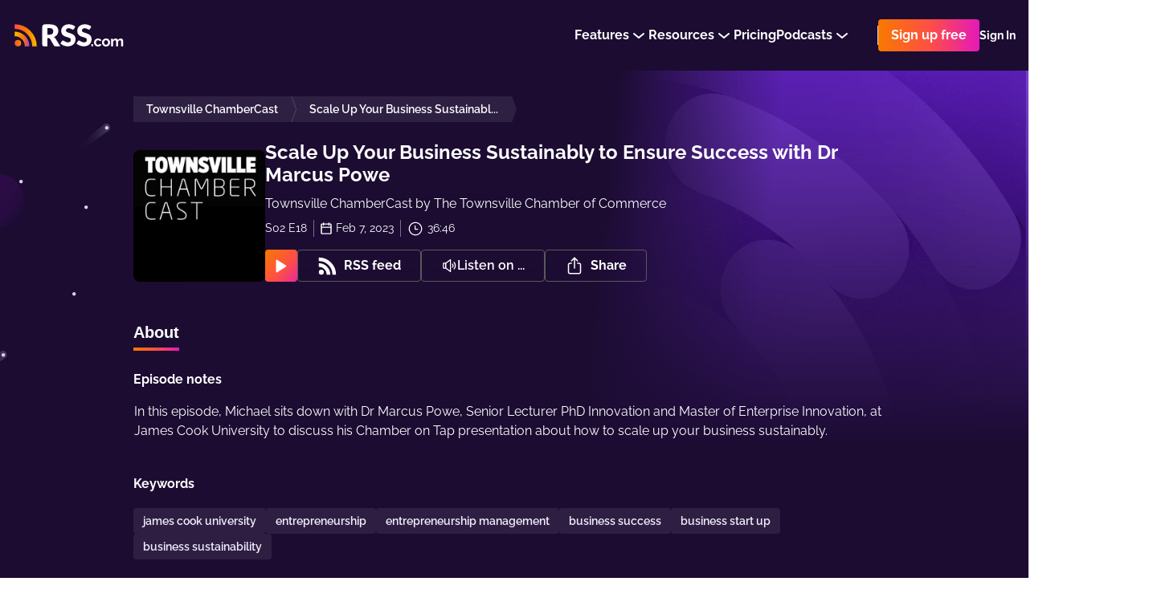

--- FILE ---
content_type: application/javascript; charset=UTF-8
request_url: https://rss.com/_nuxt/2844007.js
body_size: 13983
content:
(window.webpackJsonp=window.webpackJsonp||[]).push([[53],{1302:function(t,e,o){"use strict";o(937)},1303:function(t,e,o){var n=o(11)(!1);n.push([t.i,".commonTab[data-v-702162ab]{width:100%}\n",""]),t.exports=n},1304:function(t,e,o){"use strict";o(938)},1305:function(t,e,o){var n=o(11)(!1);n.push([t.i,".commonTabs[data-v-6a85e70a]{width:100%}.commonTabsList[data-v-6a85e70a]{display:flex;list-style:none;padding:0;margin:0;gap:16px}@media screen and (max-width: 600px){.commonTabsList[data-v-6a85e70a]{margin-bottom:8px}}.commonTabsHeader[data-v-6a85e70a]{width:100%;display:flex;align-items:center;padding-top:8px;margin-bottom:24px;padding-bottom:8px;justify-content:space-between}@media screen and (max-width: 600px){.commonTabsHeader[data-v-6a85e70a]{flex-direction:column;align-items:flex-start}}.commonTab[data-v-6a85e70a]{color:#fff;cursor:pointer;font-size:20px;font-weight:bold;border-bottom:2px solid transparent}.activeTab[data-v-6a85e70a]{border-image:linear-gradient(0.25turn, #f87900, #fe4f45, #e419ba);border-image-slice:1}\n",""]),t.exports=n},1306:function(t,e,o){"use strict";o(939)},1307:function(t,e,o){var n=o(11)(!1);n.push([t.i,".podroll[data-v-5b02f353]{width:100%;box-shadow:none;text-decoration:none;transition:all .2s ease;background-color:transparent;white-space:nowrap;overflow:hidden}.podroll[data-v-5b02f353]:hover{opacity:0.9}.podrollCover[data-v-5b02f353]{width:100%;display:flex;padding-top:100%;position:relative;margin-bottom:8px}.podrollCover img[data-v-5b02f353]{top:0;left:0;height:100%;object-fit:cover;border-radius:8px;position:absolute;object-position:center center;background-color:rgba(255,255,255,0.2)}.podrollInfo[data-v-5b02f353]{display:flex;flex-direction:column;gap:4px;overflow:hidden}.podrollTitle[data-v-5b02f353]{color:#FFFFFF;font-size:18px;line-height:27px;line-height:150%;font-weight:bold;overflow:hidden;text-overflow:ellipsis}.podrollAuthor[data-v-5b02f353]{color:#DFDFDF;font-size:16px;line-height:19px;margin-bottom:8px;font-family:'Inter', sans-serif;overflow:hidden;text-overflow:ellipsis}.podrollAuthor strong[data-v-5b02f353]{font-size:14px;font-weight:600;color:#DFDFDF}.podrollCategories[data-v-5b02f353]{display:flex;max-width:100%;gap:8px}.podrollBadge[data-v-5b02f353]{overflow:hidden;text-overflow:ellipsis}.podroll_light .podroll__title[data-v-5b02f353]{color:#2D2D2D}.podroll_light .podroll__author[data-v-5b02f353]{color:#979797}.podroll_light .podroll__author strong[data-v-5b02f353]{color:#979797}.podroll_purple .podroll__title[data-v-5b02f353]{color:#2D2D2D}.podroll_purple .podroll__author[data-v-5b02f353]{color:#797088}.podroll_purple .podroll__author strong[data-v-5b02f353]{color:#797088}\n",""]),t.exports=n},1308:function(t,e,o){"use strict";o(940)},1309:function(t,e,o){var n=o(11)(!1);n.push([t.i,".podrolls[data-v-2f867553]{display:grid;grid-gap:24px;grid-template-columns:1fr 1fr 1fr 1fr}@media screen and (max-width: 762px){.podrolls[data-v-2f867553]{grid-template-columns:1fr 1fr 1fr}}@media screen and (max-width: 480px){.podrolls[data-v-2f867553]{grid-template-columns:1fr 1fr}}\n",""]),t.exports=n},1320:function(t,e,o){"use strict";o(946)},1321:function(t,e,o){var n=o(11)(!1);n.push([t.i,".s-and-d[data-v-ae5f1e6c]{width:100%;display:flex;font-size:16px}.s-and-d__row[data-v-ae5f1e6c]{display:flex;gap:16px;flex-wrap:wrap;align-items:center}@media screen and (max-width: 480px){.s-and-d__instance[data-v-ae5f1e6c]{height:40px}.s-and-d__instance[data-v-ae5f1e6c] a{height:40px}}@media screen and (max-width: 762px){.s-and-d[data-v-ae5f1e6c]{flex-direction:column}.s-and-d .s-and-d__row[data-v-ae5f1e6c]:not(:last-child){margin-bottom:24px}}\n",""]),t.exports=n},1322:function(t,e,o){"use strict";o(947)},1323:function(t,e,o){var n=o(11)(!1);n.push([t.i,".podcast__content[data-v-1b32c00e]{display:flex;flex-direction:row;gap:24px}@media screen and (max-width: 762px){.podcast__content[data-v-1b32c00e]{flex-direction:column}}.podcast__cover[data-v-1b32c00e]{width:268px;height:268px;border-radius:8px}@media screen and (max-width: 600px){.podcast__cover[data-v-1b32c00e]{width:188px;height:188px}}.podcast__body[data-v-1b32c00e]{margin-top:auto;display:flex;flex-direction:column;gap:24px}@media screen and (max-width: 762px){.podcast__body[data-v-1b32c00e]{gap:16px}}.podcast__header[data-v-1b32c00e]{display:flex;flex-direction:row;align-items:center;margin-bottom:4px;flex-wrap:wrap;gap:4px}.podcast__title[data-v-1b32c00e]{margin-right:8px;overflow-wrap:anywhere;display:-webkit-box;-webkit-line-clamp:3;-webkit-box-orient:vertical;overflow:hidden}.podcast__category-link[data-v-1b32c00e]{padding:2px 8px;border-radius:4px;text-decoration:none;background:rgba(121,112,136,0.2)}.podcast__category-list[data-v-1b32c00e]{display:flex;flex-direction:row;gap:8px}\n",""]),t.exports=n},1324:function(t,e,o){"use strict";o(948)},1325:function(t,e,o){var n=o(11)(!1);n.push([t.i,".play-pause-btn[data-v-5f44e4d1]{outline:none;text-decoration:none}.play-pause-btn__loading-gear[data-v-5f44e4d1]{animation:spin-5f44e4d1 1s linear infinite;transform-origin:50% 50%}@keyframes spin-5f44e4d1{0%{transform:rotate(0deg)}100%{transform:rotate(360deg)}}\n",""]),t.exports=n},1326:function(t,e,o){"use strict";o(949)},1327:function(t,e,o){var n=o(11)(!1);n.push([t.i,".episode__container[data-v-4a4aa679]{display:block;border-bottom:1px solid #423652;text-decoration:none}.episode__content[data-v-4a4aa679]{padding-bottom:24px;display:flex;flex-direction:row;gap:12px}.episode__cover-desktop[data-v-4a4aa679]{width:126px;height:126px;border-radius:8px}@media screen and (max-width: 600px){.episode__cover-desktop[data-v-4a4aa679]{display:none}}.episode__cover-mobile[data-v-4a4aa679]{display:none}@media screen and (max-width: 600px){.episode__cover-mobile[data-v-4a4aa679]{width:48px;height:48px;border-radius:8px;display:block}}.episode__body[data-v-4a4aa679]{display:flex;flex-direction:column;flex:1;min-width:0}@media screen and (max-width: 600px){.episode__body[data-v-4a4aa679]{height:154px}}.episode__header[data-v-4a4aa679]{display:flex;flex-direction:row;align-items:start;gap:12px;margin-bottom:8px}@media screen and (max-width: 600px){.episode__header[data-v-4a4aa679]{margin-bottom:12px}}.episode__title-with-tags[data-v-4a4aa679]{width:100%;display:flex;flex-direction:row;gap:4px}@media screen and (max-width: 600px){.episode__title-with-tags[data-v-4a4aa679]{flex-direction:column}}.episode__title[data-v-4a4aa679]{display:-webkit-box;-webkit-line-clamp:2;-webkit-box-orient:vertical;overflow:hidden;margin:auto 0}@media screen and (max-width: 600px){.episode__title-one-line[data-v-4a4aa679]{-webkit-line-clamp:1}}.episode__tags[data-v-4a4aa679]{margin-left:auto;display:flex;flex-direction:row;align-items:center;height:24px;gap:8px}@media screen and (max-width: 600px){.episode__tags[data-v-4a4aa679]{margin-left:0}}.episode__description[data-v-4a4aa679]{display:-webkit-box;-webkit-line-clamp:2;-webkit-box-orient:vertical;overflow:hidden}.episode__footer[data-v-4a4aa679]{display:flex;flex-direction:row;margin-top:auto;align-items:center}.episode__metadata[data-v-4a4aa679]{display:flex;flex-direction:row;gap:8px}.episode__metadata-field[data-v-4a4aa679]{display:flex;flex-direction:row;gap:4px;max-height:17px;align-items:center}.episode__metadata-field[data-v-4a4aa679]:not(:first-child){padding-left:8px;border-left:1px solid #797088}.episode__metadata-icon[data-v-4a4aa679]{width:16px;height:16px}.episode__play-pause-button[data-v-4a4aa679]{margin-left:auto;width:40px;height:40px}\n",""]),t.exports=n},1328:function(t,e,o){"use strict";o(950)},1329:function(t,e,o){var n=o(11)(!1);n.push([t.i,".episode[data-v-18b99909]{text-decoration:none}.episode__content[data-v-18b99909]{display:flex;padding:16px 0;color:#2D2D2D;position:relative;border-radius:8px;align-items:center;box-sizing:border-box;padding:16px 24px;border:1px solid #F1EFFF;transition:background .2s ease}.episode__content[data-v-18b99909]:hover{background:rgba(241,239,255,0.1)}@media screen and (max-width: 600px){.episode__content[data-v-18b99909]{display:grid;padding:16px}}.episode__cover[data-v-18b99909]{width:80px;margin-right:24px}.episode__cover .episode__name[data-v-18b99909]{display:none}@media screen and (max-width: 600px){.episode__cover .episode__name[data-v-18b99909]{display:inline-block}}.episode__cover-box[data-v-18b99909]{width:80px;display:flex;flex-shrink:0;flex-direction:column}@media screen and (max-width: 600px){.episode__cover-box[data-v-18b99909]{width:64px;margin-right:12px}}.episode__cover-img[data-v-18b99909]{width:80px;height:80px;border-radius:8px}@media screen and (max-width: 600px){.episode__cover-img[data-v-18b99909]{width:64px;height:64px}}@media screen and (max-width: 600px){.episode__cover[data-v-18b99909]{width:100%;display:flex;margin-right:0;align-items:center;padding-bottom:12px}}.episode__type[data-v-18b99909]{width:100%;color:#fff;font-size:12px;margin-top:4px;font-weight:500;line-height:22px;text-align:center;background:#B439FF;border-radius:18px;text-transform:uppercase}.episode__main[data-v-18b99909]{width:100%;display:flex;flex-direction:column}.episode__main .episode__created[data-v-18b99909]{display:none}.episode__main-top[data-v-18b99909]{display:flex;margin-bottom:8px;align-items:center;transform:translateX(-2px)}@media screen and (max-width: 600px){.episode__main-top[data-v-18b99909]{display:none;margin-bottom:0px;transform:translateX(0px)}}@media screen and (max-width: 600px){.episode__play-pause[data-v-18b99909]{right:16px;bottom:16px;display:block;position:absolute}}.episode__description[data-v-18b99909]{margin:0;color:#fff;font-size:14px}@media screen and (max-width: 600px){.episode__description[data-v-18b99909]{padding-top:16px;position:relative;margin-bottom:24px}.episode__description[data-v-18b99909]:after{top:0;left:0;width:90px;height:1px;content:'';position:absolute;background-color:#fff}}.episode__numbers[data-v-18b99909]{min-width:70px;color:#828282;font-size:16px;font-weight:500;line-height:20px;margin-right:16px;white-space:nowrap;letter-spacing:-0.605714px;font-family:Helvetica,Arial,sans-serif}.episode__icon[data-v-18b99909],.episode__arrow[data-v-18b99909]{flex:0 0 30px;text-align:center}@media screen and (max-width: 960px){.episode__icon[data-v-18b99909],.episode__arrow[data-v-18b99909]{display:none}}.episode__name[data-v-18b99909]{flex:1;margin:0;color:#fff;font-size:14px;font-weight:600;line-height:20px;margin-left:10px}.episode__name span[data-v-18b99909]{font-size:14px;font-weight:600;margin-right:5.33333px}@media screen and (max-width: 600px){.episode__name[data-v-18b99909]{display:none;margin-left:0;flex-basis:calc(100% - 90px)}}.episode__name[data-v-18b99909] span.explicit{margin-left:0;font-size:12px;padding:2px 8px}.episode__created[data-v-18b99909],.episode__updated[data-v-18b99909]{color:#fff;font-size:14px;margin-top:8px}@media screen and (max-width: 600px){.episode__created[data-v-18b99909],.episode__updated[data-v-18b99909]{order:5;margin:0;padding:0;margin-top:0;flex-basis:auto}.episode__created .episode__label[data-v-18b99909],.episode__updated .episode__label[data-v-18b99909]{margin-right:5px}.episode__created .episode__label[data-v-18b99909]:after,.episode__updated .episode__label[data-v-18b99909]:after{content:':'}}@media screen and (max-width: 600px){.episode__updated[data-v-18b99909]{margin-right:auto}}.episode__label[data-v-18b99909]{display:block}@media screen and (max-width: 600px){.episode__label[data-v-18b99909]{display:inline}}.episode__countdown[data-v-18b99909]{display:flex;align-items:center;margin-bottom:auto}.episode__countdown span[data-v-18b99909]{color:#fff;font-size:14px;font-weight:400;margin-left:4px}@media screen and (max-width: 600px){.episode__countdown[data-v-18b99909]{order:2;margin-left:8px;padding-left:12px;position:relative}.episode__countdown[data-v-18b99909]:before{left:0;top:50%;width:4px;height:4px;content:'';margin-top:-2px;border-radius:4px;position:absolute;background-color:#fff}}@media screen and (max-width: 600px){.episode[data-v-18b99909]{flex-direction:column;align-items:flex-start}}.episode__bottom[data-v-18b99909]{margin-bottom:auto;display:flex}.episode__bottom .episode__play-pause[data-v-18b99909]{display:none}@media screen and (max-width: 600px){.episode__bottom .episode__play-pause[data-v-18b99909]{display:block}}.episode__bottom .episode__created[data-v-18b99909]{order:1;display:none}@media screen and (max-width: 600px){.episode__bottom .episode__created[data-v-18b99909]{display:block}}\n",""]),t.exports=n},1330:function(t,e,o){"use strict";o(951)},1331:function(t,e,o){var n=o(11)(!1);n.push([t.i,".episodes-list[data-v-591b06b0]:not(:last-child){margin-bottom:40px}.episodes-list__legend[data-v-591b06b0]{color:#fff;display:flex;font-size:24px;font-weight:bold;line-height:32px;margin-bottom:16px;text-transform:none;align-items:center;justify-content:space-between}@media screen and (max-width: 480px){.episodes-list__legend[data-v-591b06b0]{gap:8px;flex-direction:column;align-items:flex-start}}.episodes-list__item[data-v-591b06b0]{margin-bottom:24px}.episodes-list__settings[data-v-591b06b0]{margin-top:32px;margin-left:auto;width:fit-content}.season-title[data-v-591b06b0]{color:#fff;width:100%;margin-bottom:24px;font-size:14px;font-weight:600;line-height:20px;display:inline-block;text-transform:uppercase}\n",""]),t.exports=n},1332:function(t,e,o){"use strict";o(952)},1333:function(t,e,o){var n=o(11)(!1);n.push([t.i,".podcasts[data-v-693d361a]{padding:32px 24px;border:1px dashed rgba(108,38,214,0.24);border-radius:4px;text-align:center}.podcasts__icon[data-v-693d361a]{height:107px;vertical-align:bottom}.podcasts__text[data-v-693d361a]{margin:16px 0 0;color:#6d7278}.podcasts__action[data-v-693d361a]{margin-top:40px}\n",""]),t.exports=n},1334:function(t,e,o){"use strict";o(953)},1335:function(t,e,o){var n=o(11)(!1);n.push([t.i,".episodes__list[data-v-080a5dd9]{padding:16px 32px;border-radius:4px;background:#fff;box-shadow:0 0 1px 0 rgba(14,8,60,0.08),0 4px 13px -1px rgba(14,8,60,0.12)}.episodes__item[data-v-080a5dd9]{border-top:1px solid #d0d0d0}.episodes__item[data-v-080a5dd9]:first-child{border:none}\n",""]),t.exports=n},1336:function(t,e,o){"use strict";o(954)},1337:function(t,e,o){var n=o(11)(!1);n.push([t.i,".podcast-pp[data-v-265daa52]{position:relative;padding-top:32px;padding-bottom:136px;background-color:#1c0c32}.podcast-pp__container[data-v-265daa52]{width:948px;margin:0 auto;position:relative}.podcast-pp__container[data-v-265daa52]:before{top:33px;z-index:2;content:'';left:-212px;width:183px;height:327px;display:block;position:absolute;background-image:url(\"/images/public-podcast_left.svg\")}@media screen and (max-width: 960px){.podcast-pp__container[data-v-265daa52]{width:100%;padding:0 16px}}.podcast-pp[data-v-265daa52]:before{right:0;top:-2px;z-index:2;content:'';width:1048px;height:632px;display:block;position:absolute;background-size:contain;background-repeat:no-repeat;background-image:url(\"/images/public-podcast_right.png\")}@media screen and (max-width: 600px){.podcast-pp[data-v-265daa52]:before{width:524px;height:316px}}.podcast-pp__content[data-v-265daa52]{z-index:3;display:flex;position:relative;flex-direction:column}.podcast-pp__breadcrumbs[data-v-265daa52]{margin-bottom:24px}.podcast-pp__main[data-v-265daa52]{margin-bottom:32px}@media screen and (max-width: 600px){.podcast-pp__main[data-v-265daa52]{margin-bottom:24px}}.fade-enter-active[data-v-265daa52],.fade-leave-active[data-v-265daa52]{transition:opacity 0.5s}.fade-enter[data-v-265daa52],.fade-leave-to[data-v-265daa52]{opacity:0}\n",""]),t.exports=n},1369:function(t,e,o){"use strict";o.r(e);var n=o(8),r=o(7),d=(o(160),o(45),o(31),o(39),o(32),o(16),o(14),o(15),o(18),o(19),o(26),o(10)),c=o(214),l=o.n(c),f=o(210),_=o(13),h=o(22),m=o(968),v=o(973),x=o(966),y=o(967),w={name:"Tab",props:{title:{type:String,required:!0},hasSettings:{type:Boolean,default:!1},preload:{type:Boolean,default:!0}},data:function(){return{isActive:!1}}},P=(o(1302),o(0)),C=Object(P.a)(w,(function(){var t=this,e=t._self._c;return e("div",[t.preload?e("div",[e("div",{directives:[{name:"show",rawName:"v-show",value:t.isActive,expression:"isActive"}],staticClass:"commonTabsTab"},[t._t("default")],2)]):e("div",[t.isActive?e("div",{staticClass:"commonTabsTab"},[t._t("default")],2):t._e()])])}),[],!1,null,"702162ab",null).exports,O=(o(24),o(218),o(67),{name:"Tabs",data:function(){return{tabs:[],activeTabIndex:0,isSettingsVisible:!1}},mounted:function(){this.tabs=this.$children.filter((function(t){return"Tab"===t.$options.name})),window.addEventListener("hashchange",this.readUrlHash),this.readUrlHash()},beforeDestroy:function(){window.addEventListener("hashchange",this.readUrlHash)},methods:{selectTab:function(t){this.tabs.forEach((function(e,i){e.isActive=t===i})),this.activeTabIndex=t;var e=this.tabs[t];this.isSettingsVisible=e.hasSettings},getIndexByTitle:function(title){return this.tabs.findIndex((function(t){return t.title.toLocaleLowerCase()===title.toLocaleLowerCase()}))},setUrlHash:function(t){this.activeTabIndex!==this.getIndexByTitle(t)&&(window.location.hash=t.toLowerCase())},readUrlHash:function(){var t=window.location.hash||"";t=t.startsWith("#")?t.substring(1):t;var e=Math.max(this.getIndexByTitle(t),0);this.selectTab(e)}}}),j=(o(1304),Object(P.a)(O,(function(){var t=this,e=t._self._c;return e("div",{staticClass:"commonTabs"},[e("div",{staticClass:"commonTabsHeader"},[e("ul",{staticClass:"commonTabsList"},t._l(t.tabs,(function(o,n){return e("li",{key:n,class:{commonTab:!0,activeTab:t.activeTabIndex===n},on:{click:function(e){return t.setUrlHash(o.title)}}},[t._v("\n        "+t._s(o.title)+"\n      ")])})),0),t._v(" "),t.isSettingsVisible?e("div",{staticClass:"commonTabsSettings"},[t._t("settings")],2):t._e()]),t._v(" "),e("div",{staticClass:"commonTabsContent"},[t._t("default")],2)])}),[],!1,null,"6a85e70a",null).exports),k=(o(33),o(358),o(701)),E={name:"Podroll",components:{Badge:k.a},props:{podroll:{type:Object,default:function(){}},theme:{type:String,default:"dark",validator:function(t){return["dark","light","purple"].includes(t)}}},computed:{title:function(){var title=this.podroll.title;return title.length>40&&(title=title.slice(0,40)+"..."),title},categories:function(){var t=this.podroll.categories;return t?Object.values(t).slice(0,2):[]},url:function(){if(!this.podroll)return"";if(this.podroll.url&&this.podroll.url.includes(_.config.mediaUrl)){var t=this.podroll.url.split("/")[3];return"".concat(_.config.baseUrl,"/podcasts/").concat(t)}return"https://podcastindex.org/podcast/".concat(this.podroll.id)}}};o(1306);function D(object,t){var e=Object.keys(object);if(Object.getOwnPropertySymbols){var o=Object.getOwnPropertySymbols(object);t&&(o=o.filter((function(t){return Object.getOwnPropertyDescriptor(object,t).enumerable}))),e.push.apply(e,o)}return e}var T={name:"Podrolls",components:{Podroll:Object(P.a)(E,(function(){var t=this,e=t._self._c;return e("a",{staticClass:"podroll",class:{podroll_light:"light"===t.theme,podroll_purple:"purple"===t.theme},attrs:{target:"_blank",href:t.url}},[e("div",{staticClass:"podrollCover"},[e("img",{attrs:{src:t.podroll.artwork}})]),t._v(" "),e("div",{staticClass:"podrollInfo"},[e("h4",{staticClass:"podrollTitle"},[t._v("\n      "+t._s(t.title)+"\n    ")]),t._v(" "),e("span",{staticClass:"podrollAuthor"},[t._v("\n      "+t._s(t.podroll.author)+"\n    ")]),t._v(" "),e("div",{staticClass:"podrollCategories"},t._l(t.categories,(function(o,n){return e("Badge",{key:n,staticClass:"podrollBadge",attrs:{color:"white",size:"small"}},[t._v("\n        "+t._s(o)+"\n      ")])})),1)])])}),[],!1,null,"5b02f353",null).exports},props:{podcastSlug:{type:String,required:!0}},data:function(){return{podrolls:[]}},mounted:function(){var t=this;return Object(r.a)(regeneratorRuntime.mark((function e(){return regeneratorRuntime.wrap((function(e){for(;;)switch(e.prev=e.next){case 0:return e.next=2,t.getPodcastPodrolls(t.podcastSlug);case 2:t.podrolls=e.sent;case 3:case"end":return e.stop()}}),e)})))()},methods:function(t){for(var i=1;i<arguments.length;i++){var source=null!=arguments[i]?arguments[i]:{};i%2?D(Object(source),!0).forEach((function(e){Object(n.a)(t,e,source[e])})):Object.getOwnPropertyDescriptors?Object.defineProperties(t,Object.getOwnPropertyDescriptors(source)):D(Object(source)).forEach((function(e){Object.defineProperty(t,e,Object.getOwnPropertyDescriptor(source,e))}))}return t}({},Object(d.b)("podcasts",["getPodcastPodrolls"]))},S=T,L=(o(1308),Object(P.a)(S,(function(){var t=this,e=t._self._c;return e("div",{staticClass:"podrolls"},t._l(t.podrolls,(function(t,o){return e("Podroll",{key:o,attrs:{podroll:t}})})),1)}),[],!1,null,"2f867553",null).exports),M=(o(38),o(764)),$=o(209),I=o(618),B=o(969),z=o(970),F=o(971),U=o(977),A=o(972),H={components:{Donation:B.a,Distribution:z.a,CustomWebsite:F.a,CopyRssFeedButton:U.a,ShareNetworkElements:A.a},props:{podcastData:{type:Object,default:function(){return null}}}},N=(o(1320),Object(P.a)(H,(function(){var t=this,e=t._self._c;return e("div",{staticClass:"s-and-d"},[e("div",{staticClass:"s-and-d__row"},[e("CopyRssFeedButton",{staticClass:"s-and-d__copy-rss-feed s-and-d__instance",attrs:{white:""}}),e("Donation",{staticClass:"s-and-d__instance",attrs:{podcastData:t.podcastData}}),e("CustomWebsite",{staticClass:"s-and-d__instance",attrs:{podcastData:t.podcastData}}),t.podcastData&&t.podcastData.directories&&t.podcastData.directories.length?e("Distribution",{staticClass:"s-and-d__distribution s-and-d__instance",attrs:{podcastData:t.podcastData}}):t._e(),e("ShareNetworkElements",{staticClass:"share__component s-and-d__instance"})],1)])}),[],!1,null,"ae5f1e6c",null).exports),R={components:{Heading:$.a,CustomText:I.a,Distribution:N,Badge:k.a},props:{podcastData:{type:Object,default:function(){return null}}},computed:{podcastTitle:function(){return this.podcastData.title},subTitle:function(){return"".concat(this.$t("single_words.by")," ").concat(this.podcastData.author_name)},podcastSlug:function(){return this.podcastData.slug},podcastCategories:function(){return this.podcastData&&this.podcastData.itunes_categories?Array.isArray(this.podcastData.itunes_categories)?(this.podcastData.itunes_categories.map((function(t){return t.path=t.localized_label.replace(/itunes.categories./g,"").replace(/.categories./g,"").replace(/_/g,"-").replace(/:/g,"/"),t})),this.podcastData.itunes_categories):[this.podcastData.itunes_categories]:[]},podcastCoverUrl:function(){var image=this.podcastData.cover;return image?"".concat(_.config.imageResizerUrl,"/").concat(this.podcastSlug,"/536/").concat(image):M.b}},methods:{getCategoryLocalizedName:function(t){if(t.localized_label.split(":").length>1){var e=t.localized_label.split(":")[1].split(".")[2];return this.$t("itunes"+t.localized_label.split(":")[0]+"."+e)}return this.$t("itunes"+t.localized_label+"._name")}}},V=(o(1322),Object(P.a)(R,(function(){var t=this,e=t._self._c;return e("div",{staticClass:"podcast__container"},[e("div",{staticClass:"podcast__content"},[e("img",{staticClass:"podcast__cover",attrs:{src:t.podcastCoverUrl}}),t._v(" "),e("div",{staticClass:"podcast__body"},[e("div",[e("div",{staticClass:"podcast__header"},[e("Heading",{staticClass:"podcast__title",attrs:{size:"h2"}},[t._v("\n            "+t._s(t.podcastTitle)+"\n          ")]),t._v(" "),"yes"===t.podcastData.itunes_explicit?e("Badge",{attrs:{color:"orange"}},[t._v("\n            "+t._s(t.$t("single_words.explicit"))+"\n          ")]):t._e()],1),t._v(" "),e("CustomText",{attrs:{size:"large"}},[t._v("\n          "+t._s(t.subTitle)+"\n        ")])],1),t._v(" "),e("div",{staticClass:"podcast__category-list"},t._l(t.podcastCategories,(function(o){return e("NuxtLink",{key:"".concat(o,"-tag"),staticClass:"podcast__category-link",attrs:{to:t.$locatedLink("/community/categories/"+o.path+"/")}},[e("CustomText",{attrs:{size:"small",weight:"bold","as-span":""}},[t._v("\n            "+t._s(t.getCategoryLocalizedName(o))+"\n          ")])],1)})),1),t._v(" "),e("Distribution",{attrs:{"podcast-data":t.podcastData}})],1)])])}),[],!1,null,"1b32c00e",null).exports),W=o(29),Z=(o(108),o(213)),Y=o(737),G=o(976),J={props:{isPlaying:{type:Boolean,default:!1},loading:{type:Boolean,default:!1}},methods:{click:function(){this.$emit("on-click",!this.isPlaying)}}},X=(o(1324),Object(P.a)(J,(function(){var t=this,e=t._self._c;return e("a",{staticClass:"play-pause-btn",attrs:{href:"#"},on:{click:function(e){return e.preventDefault(),t.click.apply(null,arguments)}}},[t.loading?e("svg",{attrs:{viewBox:"0 0 56 56",fill:"none",xmlns:"http://www.w3.org/2000/svg"}},[e("rect",{attrs:{width:"56",height:"56",rx:"28",fill:"url(#paint0_linear_645_13283)"}}),e("path",{staticClass:"play-pause-btn__loading-gear",attrs:{"fill-rule":"evenodd","clip-rule":"evenodd",d:"M25.6704 14.29C28.3214 13.7626 31.0693 14.0333 33.5666 15.0677C36.0639 16.1021 38.1983 17.8538 39.7 20.1012C41.2017 22.3487 42.0033 24.991 42.0033 27.694C42.0033 28.6145 41.2571 29.3607 40.3366 29.3607C39.4161 29.3607 38.6699 28.6145 38.6699 27.694C38.6699 25.6503 38.0639 23.6524 36.9284 21.9531C35.793 20.2538 34.1792 18.9294 32.291 18.1473C30.4028 17.3652 28.3251 17.1605 26.3207 17.5592C24.3162 17.9579 22.475 18.9421 21.0298 20.3872C19.5847 21.8324 18.6005 23.6736 18.2018 25.6781C17.8031 27.6826 18.0077 29.7602 18.7898 31.6484C19.5719 33.5366 20.8964 35.1504 22.5957 36.2859C24.295 37.4213 26.2929 38.0273 28.3366 38.0273C29.2571 38.0273 30.0033 38.7735 30.0033 39.694C30.0033 40.6145 29.2571 41.3607 28.3366 41.3607C25.6336 41.3607 22.9913 40.5591 20.7438 39.0574C18.4963 37.5557 16.7446 35.4213 15.7102 32.924C14.6758 30.4268 14.4052 27.6789 14.9325 25.0278C15.4599 22.3767 16.7615 19.9415 18.6728 18.0302C20.5841 16.1189 23.0193 14.8173 25.6704 14.29Z",fill:"white"}}),e("defs",[e("linearGradient",{attrs:{id:"paint0_linear_645_13283",x1:"-39.1812",y1:"44.4354",x2:"29.4396",y2:"103.924",gradientUnits:"userSpaceOnUse"}},[e("stop",{attrs:{"stop-color":"#F87900"}}),e("stop",{attrs:{offset:"0.51","stop-color":"#FE4F45"}}),e("stop",{attrs:{offset:"1","stop-color":"#E419BA"}})],1)],1)]):e("div",{staticClass:"play-pause-btn__svg"},[t.isPlaying?e("svg",{attrs:{viewBox:"0 0 56 56",fill:"none",xmlns:"http://www.w3.org/2000/svg"}},[e("rect",{attrs:{width:"56",height:"56",rx:"28",fill:"white"}}),e("path",{attrs:{d:"M19.1667 16.6669C18.8906 16.6669 18.6667 16.8907 18.6667 17.1669V37.5002C18.6667 37.7763 18.8906 38.0002 19.1667 38.0002H24.567C24.8432 38.0002 25.067 37.7763 25.067 37.5002V17.1669C25.067 16.8907 24.8432 16.6669 24.567 16.6669H19.1667Z",fill:"url(#paint0_linear_604_13273)"}}),e("path",{attrs:{d:"M31.9661 16.6671C31.6899 16.6671 31.4661 16.891 31.4661 17.1671V37.5004C31.4661 37.7766 31.6899 38.0004 31.9661 38.0004H37.3664C37.6425 38.0004 37.8664 37.7766 37.8664 37.5004V17.1671C37.8664 16.891 37.6425 16.6671 37.3664 16.6671H31.9661Z",fill:"url(#paint0_linear_604_13273)"}}),e("path",{attrs:{d:"M19.1667 16.6669C18.8906 16.6669 18.6667 16.8907 18.6667 17.1669V37.5002C18.6667 37.7763 18.8906 38.0002 19.1667 38.0002H24.567C24.8432 38.0002 25.067 37.7763 25.067 37.5002V17.1669C25.067 16.8907 24.8432 16.6669 24.567 16.6669H19.1667Z",stroke:"white"}}),e("path",{attrs:{d:"M31.9661 16.6671C31.6899 16.6671 31.4661 16.891 31.4661 17.1671V37.5004C31.4661 37.7766 31.6899 38.0004 31.9661 38.0004H37.3664C37.6425 38.0004 37.8664 37.7766 37.8664 37.5004V17.1671C37.8664 16.891 37.6425 16.6671 37.3664 16.6671H31.9661Z",stroke:"white"}}),e("defs",[e("linearGradient",{attrs:{id:"paint0_linear_604_13273",x1:"5.23348",y1:"33.5948",x2:"30.849",y2:"53.5802",gradientUnits:"userSpaceOnUse"}},[e("stop",{attrs:{"stop-color":"#F87900"}}),e("stop",{attrs:{offset:"0.51","stop-color":"#FE4F45"}}),e("stop",{attrs:{offset:"1","stop-color":"#E419BA"}})],1)],1)]):e("svg",{attrs:{viewBox:"0 0 56 56",fill:"none",xmlns:"http://www.w3.org/2000/svg"}},[e("rect",{attrs:{width:"56",height:"56",rx:"28",fill:"url(#paint0_linear_604_13274)"}}),e("path",{attrs:{d:"M22.6445 18.3216C22.275 18.0864 21.8067 18.0712 21.4227 18.2819C21.0387 18.4927 20.8 18.8959 20.8 19.3339L20.8 38.0006C20.8 38.4385 21.0386 38.8417 21.4225 39.0525C21.8064 39.2632 22.2746 39.2481 22.6441 39.0131L37.3108 29.6834C37.657 29.4632 37.8666 29.0814 37.8667 28.6711C37.8668 28.2608 37.6572 27.8789 37.3111 27.6586L22.6445 18.3216Z",fill:"white"}}),e("defs",[e("linearGradient",{attrs:{id:"paint0_linear_604_13274",x1:"-39.1812",y1:"44.4354",x2:"29.4396",y2:"103.924",gradientUnits:"userSpaceOnUse"}},[e("stop",{attrs:{"stop-color":"#F87900"}}),e("stop",{attrs:{offset:"0.51","stop-color":"#FE4F45"}}),e("stop",{attrs:{offset:"1","stop-color":"#E419BA"}})],1)],1)])])])}),[],!1,null,"5f44e4d1",null)),K=X.exports;function Q(object,t){var e=Object.keys(object);if(Object.getOwnPropertySymbols){var o=Object.getOwnPropertySymbols(object);t&&(o=o.filter((function(t){return Object.getOwnPropertyDescriptor(object,t).enumerable}))),e.push.apply(e,o)}return e}function tt(t){for(var i=1;i<arguments.length;i++){var source=null!=arguments[i]?arguments[i]:{};i%2?Q(Object(source),!0).forEach((function(e){Object(n.a)(t,e,source[e])})):Object.getOwnPropertyDescriptors?Object.defineProperties(t,Object.getOwnPropertyDescriptors(source)):Q(Object(source)).forEach((function(e){Object.defineProperty(t,e,Object.getOwnPropertyDescriptor(source,e))}))}return t}var et={components:{ClockIcon:Y.a,CalendarIcon:G.a,PlayPauseButton:K,Heading:$.a,CustomText:I.a,Badge:k.a},props:{content:{type:Object,required:!0},publicLink:{type:Boolean,default:!1},podcast:{type:Object,default:function(){}}},computed:tt(tt(tt({},Object(d.d)("i18n",["locale"])),Object(d.d)("player",["status","currentEpisodeId","countdown","loading","countdown"])),{},{podcastSlug:function(){return this.podcast.slug},isEpisodePlaying:function(){return this.content.id===this.currentEpisodeId},episodeType:function(){var t;return null!==(t=this.content.itunes_episode_type)&&void 0!==t?t:"full"},episodeDescription:function(){if("string"!=typeof this.content.description)return"";var t=this.content.description.replace(/<\/(p|ul|li)>/g," ");return(t=(t=(t=l()(t)).replace(/&amp;/g,"&")).replace(/\s+/g," ")).trim()},episodeCoverUrl:function(){var t="no-cover-1400.jpg",e=this.content.episode_cover,o=this.podcast.cover;return e?e===t?{default:e,retina:e}:Object(h.i)(252,this.podcastSlug,e):o?o===t?{default:o,retina:o}:Object(h.i)(252,this.podcastSlug,o):{default:M.b,retina:M.b}},episodeNumbers:function(){var t=this.content.itunes_season,e=this.content.itunes_episode;return Object(h.e)(t,e,this.$t("single_words.season")[0],this.$t("single_words.episode")[0])},metadataCountdown:function(){return this.isEpisodePlaying&&"stopped"!==this.status?this.countdown:this.duration},episodeExplicit:function(){return"yes"===this.content.itunes_explicit},episodeLink:function(){return this.$locatedLink("/podcasts/".concat(this.podcastSlug,"/").concat(this.content.id,"/"))},duration:function(){var t=parseInt(this.content.itunes_duration);return Object(h.m)(t)},creationDate:function(){return Object(h.f)(this.content.pub_date,this.locale)}}),methods:tt(tt({},Object(d.b)("player",["setPlayerStatus","setCurrentPlayingEpisode","setLoadingStatus"])),{},{playPauseEpisode:function(t){var e=this;return Object(r.a)(regeneratorRuntime.mark((function o(){var n,r;return regeneratorRuntime.wrap((function(o){for(;;)switch(o.prev=o.next){case 0:if(!(n=navigator.userAgent.toLowerCase()).includes("safari")){o.next=6;break}if(n.includes("chrome")){o.next=6;break}if(!(e.content&&e.content.episode_asset_url&&e.content.episode_asset_url.endsWith(".m4a"))){o.next=6;break}return Object(Z.a)(e.$t("toast_notifications.errors.audio_file__not_available"),"danger"),o.abrupt("return");case 6:if(!t){o.next=23;break}if(e.currentEpisodeId!==e.content.id){o.next=10;break}return e.setPlayerStatus("playing"),o.abrupt("return");case 10:return o.next=12,e.$store.dispatch("podcasts/getPlaylist",e.podcastSlug);case 12:if(o.t0=o.sent,o.t0){o.next=15;break}o.t0=[];case 15:return r=o.t0,o.next=18,e.$store.dispatch("player/setPlayList",r);case 18:return e.setLoadingStatus(!0),e.setCurrentPlayingEpisode(e.content),e.setPlayerStatus("playing"),e.$emit("onPlayEpisode"),o.abrupt("return");case 23:e.setPlayerStatus("stopped");case 24:case"end":return o.stop()}}),o)})))()}})},at=(o(1326),Object(P.a)(et,(function(){var t=this,e=t._self._c;return e("NuxtLink",{staticClass:"episode__container",attrs:{to:t.episodeLink}},[e("div",{staticClass:"episode__content"},[e("img",{staticClass:"episode__cover-desktop",attrs:{src:t.episodeCoverUrl.default,srcset:t.episodeCoverUrl.retina+" 2x"}}),t._v(" "),e("div",{staticClass:"episode__body"},[e("div",{staticClass:"episode__header"},[e("img",{staticClass:"episode__cover-mobile",attrs:{src:t.episodeCoverUrl.default,srcset:t.episodeCoverUrl.retina+" 2x"}}),t._v(" "),e("div",{staticClass:"episode__title-with-tags"},[e("Heading",{class:["episode__title",{"episode__title-one-line":t.episodeExplicit||"full"!==t.episodeType}],attrs:{size:"h6"}},[t._v("\n            "+t._s(t.content.title)+"\n          ")]),t._v(" "),"full"!==t.episodeType||t.episodeExplicit?e("div",{staticClass:"episode__tags"},["full"!==t.episodeType?e("Badge",{attrs:{color:"purple"}},[t._v("\n              "+t._s(t.$t("single_words."+t.episodeType))+"\n            ")]):t._e(),t._v(" "),t.episodeExplicit?e("Badge",{attrs:{color:"orange"}},[t._v("\n              "+t._s(t.$t("single_words.explicit"))+"\n            ")]):t._e()],1):t._e()],1)]),t._v(" "),e("CustomText",{staticClass:"episode__description",attrs:{size:"small"}},[t._v("\n        "+t._s(t.episodeDescription)+"\n      ")]),t._v(" "),e("div",{staticClass:"episode__footer"},[e("div",{staticClass:"episode__metadata"},[t.episodeNumbers?e("div",{staticClass:"episode__metadata-field"},[e("CustomText",{attrs:{size:"small"}},[t._v("\n              "+t._s(t.episodeNumbers)+"\n            ")])],1):t._e(),t._v(" "),e("div",{staticClass:"episode__metadata-field"},[e("CalendarIcon",{staticClass:"episode__metadata-icon"}),t._v(" "),e("CustomText",{attrs:{size:"small"}},[t._v("\n              "+t._s(t.creationDate)+"\n            ")])],1),t._v(" "),e("div",{staticClass:"episode__metadata-field"},[e("ClockIcon",{staticClass:"episode__metadata-icon"}),t._v(" "),e("CustomText",{attrs:{size:"small"}},[t._v("\n              "+t._s(t.metadataCountdown)+"\n            ")])],1)]),t._v(" "),e("PlayPauseButton",{staticClass:"episode__play-pause-button",attrs:{loading:t.loading&&t.content&&t.content.id===t.currentEpisodeId,"is-playing":t.isEpisodePlaying&&"playing"===t.status},on:{"on-click":t.playPauseEpisode}})],1)],1)])])}),[],!1,null,"4a4aa679",null).exports),st=(o(23),o(61),o(62),o(736));function ot(object,t){var e=Object.keys(object);if(Object.getOwnPropertySymbols){var o=Object.getOwnPropertySymbols(object);t&&(o=o.filter((function(t){return Object.getOwnPropertyDescriptor(object,t).enumerable}))),e.push.apply(e,o)}return e}function it(t){for(var i=1;i<arguments.length;i++){var source=null!=arguments[i]?arguments[i]:{};i%2?ot(Object(source),!0).forEach((function(e){Object(n.a)(t,e,source[e])})):Object.getOwnPropertyDescriptors?Object.defineProperties(t,Object.getOwnPropertyDescriptors(source)):ot(Object(source)).forEach((function(e){Object.defineProperty(t,e,Object.getOwnPropertyDescriptor(source,e))}))}return t}var nt={components:{ClockIcon:Y.a,PlayPauseButton:K,IconEpisodeItemArrow:st.a},props:{content:{type:Object,required:!0},publicLink:{type:Boolean,default:!1},podcast:{type:Object,default:function(){}}},data:function(){return{isPlaying:!1}},computed:it(it(it(it({},Object(d.d)("i18n",["locale"])),Object(d.d)("player",["status","currentEpisode","countdown","loading","currentEpisodeId"])),Object(d.c)("podcasts",["podcastByPath"])),{},{podcastSlug:function(){return this.$route.params.slug},currentPodcast:function(){return this.podcastByPath(this.podcastSlug)},episodeTitle:function(){return this.episodeNumbers?this.episodeNumbers+" - "+this.content.title:this.content.title},episodeType:function(){return this.content.itunes_episode_type?this.content.itunes_episode_type:"full"},episodeDescription:function(){if("string"!=typeof this.content.description)return"";var t=l()(this.content.description);return t.length>230&&(t=t.slice(0,230)+"..."),t},episodeCoverUrl:function(){if(!this.podcast.cover&&!this.content.episode_cover)return{default:"/images/no-cover.png",retina:"/images/no-cover.png"};var t="",e={default:"/images/no-cover.png",retina:"/images/no-cover.png"};if(this.content.episode_cover){if("no-cover-1400.jpg"===(t=this.content.episode_cover))return{default:t,retina:t};e=Object(h.i)(80,this.podcastSlug,t)}if(this.podcast.cover&&!this.content.episode_cover){if("no-cover-1400.jpg"===(t=this.podcast.cover))return e;e=Object(h.i)(80,this.podcastSlug,t)}return e},episodeNumbers:function(){var t=this.content.itunes_season,e=this.content.itunes_episode;if(!parseInt(t)&&!parseInt(e))return"";t>0&&t<10&&(t="0"+t.toString()),e>0&&e<10&&(e="0"+e.toString());var o=this.$t("single_words.season")[0],n=this.$t("single_words.episode")[0];return e?t?"".concat(o).concat(t," ").concat(n).concat(e):"".concat(n).concat(e):"".concat(o).concat(t)},episodeExplicit:function(){return this.content.itunes_explicit},episodeLink:function(){return this.$locatedLink("/podcasts/".concat(this.podcastSlug,"/").concat(this.content.id,"/"))},duration:function(){if(!this.content.itunes_duration)return"--:--";var t=parseInt(this.content.itunes_duration),e="",o=t%60,n=Math.floor(t/60/60),r=Math.floor(t/60)-60*n;return o>0&&o<10&&(o="0".concat(o)),r>=0&&r<10&&(r="0".concat(r)),n>0&&n<10&&(n="0".concat(n)),n&&(e+=n+":"),e+=r+":"+o}}),watch:{currentEpisode:function(t){t&&(t.id!==this.content.id?this.isPlaying=!1:"playing"===this.status&&(this.isPlaying=!0))},status:{immediate:!0,handler:function(t){if("playing"===t){if(this.currentEpisode.id===this.content.id)return void("playing"===this.status&&(this.isPlaying=!0));this.isPlaying=!1}}}},methods:it(it({},Object(d.b)("player",["setPlayerStatus","setCurrentPlayingEpisode","setLoadingStatus"])),{},{formatDate:function(t){var e=this.$dayjs(t).locale(this.locale).format("MMM DD YYYY");return e[0].toUpperCase()+e.slice(1)},playPauseEpisode:function(t){if(this.isPlaying=t,this.isPlaying)return this.currentEpisode&&this.currentEpisode.id===this.content.id?void this.setPlayerStatus("playing"):(this.emitForSetCurrentPlayingPodcast(),void this.setCurrentPlayingEpisode(this.content));this.setPlayerStatus("paused")},emitForSetCurrentPlayingPodcast:function(){this.$emit("onPlayEpisode")}})},ct=(o(1328),Object(P.a)(nt,(function(){var t=this,e=t._self._c;return e("nuxt-link",{staticClass:"episode",attrs:{to:t.episodeLink}},[e("div",{staticClass:"episode__content"},[e("div",{staticClass:"episode__cover"},[e("div",{staticClass:"episode__cover-box"},[e("img",{staticClass:"episode__cover-img",attrs:{src:t.episodeCoverUrl.default,srcset:t.episodeCoverUrl.retina+" 2x"}}),"full"!==t.episodeType?e("span",{staticClass:"episode__type"},[t._v(t._s(t.$t("single_words."+t.episodeType)))]):t._e()]),e("h3",{staticClass:"episode__name"},[e("span",{domProps:{innerHTML:t._s(t.episodeTitle)}})])]),e("div",{staticClass:"episode__main"},[e("div",{staticClass:"episode__main-top"},[e("PlayPauseButton",{staticClass:"episode__play-pause",attrs:{loading:t.loading&&t.content&&t.content.id===t.currentEpisodeId,isPlaying:t.isPlaying&&"playing"===t.status},on:{"on-click":t.playPauseEpisode}}),e("h3",{staticClass:"episode__name"},[e("span",{domProps:{innerHTML:t._s(t.episodeTitle)}}),"yes"===t.episodeExplicit?e("UiExplicitTag"):t._e()],1)],1),e("p",{staticClass:"episode__description"},[t._v(t._s(t.episodeDescription))]),e("div",{staticClass:"episode__created"},[t._v(t._s(t.formatDate(t.content.pub_date)))])]),e("div",{staticClass:"episode__bottom"},[e("div",{staticClass:"episode__created"},[t._v(t._s(t.formatDate(t.content.pub_date)))]),e("div",{staticClass:"episode__countdown"},[e("ClockIcon"),t.isPlaying&&"playing"===t.status||t.content.id===t.currentEpisodeId?e("span",[t._v(t._s(t.countdown))]):e("span",[t._v(t._s(t.duration))])],1),e("PlayPauseButton",{staticClass:"episode__play-pause",attrs:{loading:t.loading&&t.content&&t.content.id===t.currentEpisodeId,isPlaying:t.isPlaying&&"playing"===t.status},on:{"on-click":t.playPauseEpisode}})],1)])])}),[],!1,null,"18b99909",null).exports);function pt(object,t){var e=Object.keys(object);if(Object.getOwnPropertySymbols){var o=Object.getOwnPropertySymbols(object);t&&(o=o.filter((function(t){return Object.getOwnPropertyDescriptor(object,t).enumerable}))),e.push.apply(e,o)}return e}function lt(t){for(var i=1;i<arguments.length;i++){var source=null!=arguments[i]?arguments[i]:{};i%2?pt(Object(source),!0).forEach((function(e){Object(n.a)(t,e,source[e])})):Object.getOwnPropertyDescriptors?Object.defineProperties(t,Object.getOwnPropertyDescriptors(source)):pt(Object(source)).forEach((function(e){Object.defineProperty(t,e,Object.getOwnPropertyDescriptor(source,e))}))}return t}var ut={components:{Loader:o(732).a,Episode:at,EpisodeApi:ct},props:{isWithTitle:{type:Boolean,default:!0},podcast:{type:Object,default:function(){return{}}},isLoading:{type:Boolean,default:!1},title:{type:String,default:""},readOnly:{type:Boolean,default:!1},testId:{type:String,default:"episodesList"},episodes:{type:Array,default:function(){return[]}}},data:function(){return{shareIndicator:0,episodeListElementComponent:"Episode"}},computed:{pages:function(){return Math.ceil(parseInt(this.podcast.episodesCount)/parseInt(this.limit))}},created:function(){this.podcast.episodes&&(this.list=Object(W.a)(this.podcast.episodes))},methods:lt(lt(lt({},Object(d.b)("podcasts",["getEpisodes"])),Object(d.b)("player",["setCurrentPlayingPodcast"])),{},{setShareIndicator:function(){this.shareIndicator=Math.random()},getSeasonTitle:function(t){return t?this.$t("single_words.season")+" "+t:"&nbsp;"},setCurrentPlayingPodcastOfEpisode:function(){this.setCurrentPlayingPodcast(this.podcast)}})},ft=(o(1330),Object(P.a)(ut,(function(){var t=this,e=t._self._c;return e("div",{staticClass:"episodes-list"},[t.isWithTitle?e("h3",{staticClass:"episodes-list__legend"},[t._v("\n    "+t._s(t.title)+"\n  ")]):t._e(),t._v(" "),t.isLoading?t._e():[t.episodeListElementComponent?e("ul",{staticClass:"episodes-list__list",attrs:{"data-testid":t.testId}},[t._l(t.episodes,(function(o,n){return[e("li",{key:"episode-list-item-"+n,attrs:{"data-testid":t.testId+"Item"}},[o.itemType?o.itemType&&o.value?e("h3",{staticClass:"season-title",domProps:{innerHTML:t._s(t.getSeasonTitle(o.value))}}):t._e():e(t.episodeListElementComponent,{tag:"component",staticClass:"episodes-list__item",attrs:{content:o,podcast:t.podcast,"public-link":t.readOnly},on:{onPlayEpisode:t.setCurrentPlayingPodcastOfEpisode}})],1)]}))],2):t._e()],t._v(" "),t.$slots.settings?e("div",{staticClass:"episodes-list__settings"},[t._t("settings")],2):e("Loader")],2)}),[],!1,null,"591b06b0",null).exports);function _t(object,t){var e=Object.keys(object);if(Object.getOwnPropertySymbols){var o=Object.getOwnPropertySymbols(object);t&&(o=o.filter((function(t){return Object.getOwnPropertyDescriptor(object,t).enumerable}))),e.push.apply(e,o)}return e}function gt(t){for(var i=1;i<arguments.length;i++){var source=null!=arguments[i]?arguments[i]:{};i%2?_t(Object(source),!0).forEach((function(e){Object(n.a)(t,e,source[e])})):Object.getOwnPropertyDescriptors?Object.defineProperties(t,Object.getOwnPropertyDescriptors(source)):_t(Object(source)).forEach((function(e){Object.defineProperty(t,e,Object.getOwnPropertyDescriptor(source,e))}))}return t}var ht={props:{text:{type:String,default:void 0},buttonText:{type:String,default:"Add"},link:{type:String,default:"/dashboard/new-podcast/"},hasButton:{type:Boolean,default:!0}},computed:gt(gt({},Object(d.d)("auth",["emailVerified"])),{},{podcastSlug:function(){return this.$route.params.slug||""}}),methods:{submit:function(){this.$emit("change")}}},bt=(o(1332),{components:{EpisodesList:ft,EmptyPodcasts:Object(P.a)(ht,(function(){var t=this,e=t._self._c;return e("div",{staticClass:"podcasts"},[t._m(0),e("div",{staticClass:"podcasts__text",domProps:{innerHTML:t._s(t.text||t.$t("empty_episodes"))}}),t.hasButton?e("div",{staticClass:"podcasts__action"},[t.emailVerified?e("RssUiButton",{attrs:{flat:"",rainbow:"",to:t.link,size:"big",icon:"plus",width:264,"text-size":16,"icon-type":"far","text-color":"#fff"}},[t._v(t._s(t.buttonText))]):t._e()],1):t._e()])}),[function(){var t=this._self._c;return t("div",{staticClass:"podcasts__view"},[t("img",{staticClass:"podcasts__icon",attrs:{src:"/images/planet_2.svg",alt:""}})])}],!1,null,"693d361a",null).exports},props:{podcast:{type:Object,default:function(){return{}}},emptyText:{type:String,default:void 0},readOnly:{type:Boolean,default:!1},episodes:{type:Array,default:function(){return[]}},isLoading:{type:Boolean,default:!1}}}),mt=(o(1334),Object(P.a)(bt,(function(){var t=this,e=t._self._c;return e("div",{staticClass:"episodes"},[t.podcast&&t.podcast.episodes&&0!==t.podcast.episodes.length?[e("EpisodesList",{attrs:{"is-with-title":!t.podcast.podroll||!t.podcast.podroll.length,podcast:t.podcast,episodes:t.episodes,"read-only":t.readOnly,"is-loading":t.isLoading,title:t.$t("podcast_episodes")}},[e("div",{attrs:{slot:"settings"},slot:"settings"},[t._t("settings")],2)])]:e("EmptyPodcasts",{staticClass:"podcasts",attrs:{text:t.emptyText,"has-button":!1,"button-text":t.$t("new_episode")},on:{add:function(e){return t.$emit("add")}}})],2)}),[],!1,null,"080a5dd9",null).exports),vt=o(733);function xt(object,t){var e=Object.keys(object);if(Object.getOwnPropertySymbols){var o=Object.getOwnPropertySymbols(object);t&&(o=o.filter((function(t){return Object.getOwnPropertyDescriptor(object,t).enumerable}))),e.push.apply(e,o)}return e}function yt(t){for(var i=1;i<arguments.length;i++){var source=null!=arguments[i]?arguments[i]:{};i%2?xt(Object(source),!0).forEach((function(e){Object(n.a)(t,e,source[e])})):Object.getOwnPropertyDescriptors?Object.defineProperties(t,Object.getOwnPropertyDescriptors(source)):xt(Object(source)).forEach((function(e){Object.defineProperty(t,e,Object.getOwnPropertyDescriptor(source,e))}))}return t}var wt={components:{Tab:C,Tabs:j,Podcast:V,About:y.a,Podrolls:L,Episodes:mt,Pagination:vt.a,EmbeddedPlayerModal:x.a,ShareModal:m.a,ListenOnModal:v.a},layout:"public-podcast",middleware:["languageRedirect"],asyncData:function(t){return Object(r.a)(regeneratorRuntime.mark((function e(){var o,n,r,d,c,l,f,_,h,m,v,x,y,w;return regeneratorRuntime.wrap((function(e){for(;;)switch(e.prev=e.next){case 0:return o=t.store,n=t.route,r=t.redirect,d=n.params.slug||"",e.next=4,o.dispatch("podcasts/get",d,{root:!0});case 4:return c=e.sent,e.next=7,o.dispatch("podcasts/getPlaylist",d,{root:!0});case 7:if(e.t0=e.sent,e.t0){e.next=10;break}e.t0=null;case 10:return l=e.t0,e.next=13,o.dispatch("podcasts/getEpisodes",{slug:d,limit:10,page:1},{root:!0});case 13:if(e.t1=e.sent,e.t1){e.next=16;break}e.t1=null;case 16:if(f=e.t1,_=o.state.i18n.locale,h="en"===_?"":"/".concat(_),c&&!c.redirected){e.next=22;break}return r(301,"".concat(h,"/")),e.abrupt("return");case 22:if(m=f,v=[],c.episodesCount=c.episodes,x=o.state.player.currentPodcast,y=o.state.player.currentEpisode,x||y){e.next=30;break}return e.next=30,o.dispatch("player/setPlayList",l);case 30:return w=null,m.forEach((function(t){if(!w){w=t;var e=t.itunes_season;return v.push({itemType:"season-title",value:e}),void v.push(t)}var o=w.itunes_season,n=t.itunes_season;o!==n&&v.push({itemType:"season-title",value:n}),v.push(t),w=t})),c.episodes=v,c.slug=c.slug.toLowerCase(),e.abrupt("return",{currentPodcast:c});case 35:case"end":return e.stop()}}),e)})))()},data:function(){return{episodes:[],episodesPage:1,episodesLimit:10,isEpisodesLoading:!1}},head:function(){var meta={route:this.$route,type:"music.radio_station",i18nLocales:this.$i18n.locales,i18nSeo:this.$nuxtI18nSeo(),title:this.$t("meta.publicPodcast.title"),description:l()(this.currentPodcast.description),options:{}},t="",e=null;this.currentPodcast&&this.currentPodcast.title&&(t=h.k.decode(this.currentPodcast.title),e=this.currentPodcast.value4value,meta.title="".concat(t," | ").concat(this.$t("sentences.podcast_on_rss")),meta.metaTitle=meta.title,this.currentPodcast.subtitle&&(meta.description=l()(this.currentPodcast.subtitle)),this.currentPodcast.author_name&&(meta.author=this.currentPodcast.author_name)),this.currentPodcast&&!this.currentPodcast.s&&(meta.robotsNoindex=!0),this.currentPodcast&&(meta.quality=this.currentPodcast.q);var o="";this.currentPodcast&&this.currentPodcast.description&&(o=h.k.decode(this.currentPodcast.description));var n="";this.currentPodcast&&this.currentPodcast.author_name&&(n=this.currentPodcast.author_name,meta.author=n);var r="";if(this.currentPodcast&&this.currentPodcast.cover){var d=this.currentPodcast.cover;if(d){var c="".concat(_.config.imageResizerUrl,"/").concat(this.podcastSlug,"/900/").concat(d);meta.ogImage=c,meta.cover=c,meta.twitterOgImage=c,meta.coverSize=[900,900]}else meta.cover="".concat(_.config.baseUrl,"/images/no-cover-1400.png"),meta.coverSize=[1400,1400];meta.coverAlt=t,r=meta.cover,meta.options.coverAsFavicon=!0,meta.options.gdpr=this.$store.state.auth.gdprThirdParty}var m=_.config.mediaUrl+"/"+this.$route.params.slug+"/feed.xml",v=Object(f.a)(meta);v.link.push({rel:"alternate",type:"application/rss+xml",title:t,href:m});var x=this.$i18n.locale,y=this.currentPodcast.language;y||(y="en"),y.includes("-")&&(y=y.split("-")[0]);var w=meta.i18nLocales.map((function(t){return t.code}));"en"===x||w.includes(y)||v.meta.push({hid:"meta-noindex-follow",name:"robots",content:"noindex, follow"}),w.includes(y)&&x!==y&&v.meta.push({hid:"meta-noindex-follow",name:"robots",content:"noindex, follow"}),e&&(v.meta.push({name:"lightning",content:"method=keysend; address=".concat(e.keysend_pubkey,"; customKey=").concat(e.keysend_custom_key,"; customValue=").concat(e.keysend_custom_value,";")}),v.meta.push({property:"alby:name",content:t}),v.meta.push({property:"alby:image",content:r})),this.currentPodcast&&this.currentPodcast.location_name&&this.currentPodcast.location_coordinates&&this.currentPodcast.location_coordinates.coordinates&&(v.meta.push({hid:"geo-placename",name:"geo.placename",content:this.currentPodcast.location_name}),v.meta.push({hid:"geo-position",name:"geo.position",content:this.currentPodcast.location_coordinates.coordinates.join(";")}));var P={"@context":"https://schema.org/","@type":"Organization",image:r,url:"".concat(_.config.baseUrl,"/podcasts/").concat(this.$route.params.slug,"/"),name:t,description:o,webFeed:m,author:{"@type":"Person",name:n}};return v.script.push({type:"application/ld+json",innerHTML:JSON.stringify(P)}),v},computed:yt(yt(yt(yt(yt({},Object(d.d)("auth",["userId"])),Object(d.d)("podcasts",["podcasts"])),Object(d.c)("auth",["isLoggedIn"])),Object(d.c)("podcasts",["podcastByPath"])),{},{podcastSlug:function(){return this.$route.params.slug.toLowerCase()||""},podcastBreadcrumbs:function(){return[{label:this.currentPodcast.title,current:!0}]},episodesPages:function(){return this.currentPodcast?Math.ceil(parseInt(this.currentPodcast.episodesCount)/this.episodesLimit):0}}),mounted:function(){if(this.$route.query.page)return this.episodesPage=parseInt(this.$route.query.page),void this.handleChangeEpisodesPage(this.episodesPage);this.episodes=this.currentPodcast.episodes},methods:yt(yt({},Object(d.b)("podcasts",["getEpisodes"])),{},{handleChangeEpisodesPage:function(t){var e=this;return Object(r.a)(regeneratorRuntime.mark((function o(){var n,r;return regeneratorRuntime.wrap((function(o){for(;;)switch(o.prev=o.next){case 0:if(!(t<1||t>e.episodesPages)){o.next=2;break}return o.abrupt("return");case 2:return 1!==t?e.$router.push({query:{page:t}}):e.$router.push({query:{page:void 0}}),e.isEpisodesLoading=!0,e.episodes=[],o.next=7,e.getEpisodes({slug:e.currentPodcast.slug,page:t,limit:e.episodesLimit});case 7:n=o.sent,r=e.episodes[e.episodes.length-1],n.forEach((function(t){var o,n=null===(o=r)||void 0===o?void 0:o.itunes_season,d=t.itunes_season;n!==d&&e.episodes.push({itemType:"season-title",value:d}),e.episodes.push(t),r=t})),e.isEpisodesLoading=!1,e.episodesPage=t;case 12:case"end":return o.stop()}}),o)})))()}})},Pt=(o(1336),Object(P.a)(wt,(function(){var t=this,e=t._self._c;return e("div",{staticClass:"podcast-pp"},[e("div",{staticClass:"podcast-pp__container"},[e("transition",{attrs:{name:"fade"}},[t.currentPodcast?e("div",{staticClass:"podcast-pp__content"},[e("Podcast",{staticClass:"podcast-pp__main",attrs:{"podcast-data":t.currentPodcast}}),t._v(" "),e("ClientOnly",[e("Tabs",[e("Tab",{attrs:{"has-settings":"",title:t.$t("single_words.episodes")}},[e("Episodes",{attrs:{"read-only":!0,podcast:t.currentPodcast,episodes:t.episodes,"empty-text":t.$t("podcast_empty_episodes"),"is-loading":t.isEpisodesLoading}},[e("template",{slot:"settings"},[e("Pagination",{attrs:{page:t.episodesPage,"total-pages-count":t.episodesPages},on:{onClickPrevious:function(e){return t.handleChangeEpisodesPage(t.episodesPage-1)},onClickNext:function(e){return t.handleChangeEpisodesPage(t.episodesPage+1)}}})],1)],2)],1),t._v(" "),e("Tab",{attrs:{title:t.$t("single_words.about")}},[e("About",{attrs:{"description-title":t.$t("show_notes"),description:t.currentPodcast.description,locations:t.currentPodcast.locations,type:"podcast"}})],1),t._v(" "),t.currentPodcast.has_midrolls?e("Tab",{attrs:{title:t.$t("single_words.recommendations"),preload:!1}},[e("Podrolls",{attrs:{"podcast-slug":t.currentPodcast.slug}})],1):t._e()],1)],1)],1):t._e()])],1),t._v(" "),e("EmbeddedPlayerModal",{attrs:{podcast:t.currentPodcast}}),t._v(" "),e("ShareModal",{attrs:{podcast:t.currentPodcast}}),t._v(" "),e("ListenOnModal",{attrs:{podcast:t.currentPodcast}})],1)}),[],!1,null,"265daa52",null));e.default=Pt.exports},672:function(t,e,o){var content=o(726);content.__esModule&&(content=content.default),"string"==typeof content&&(content=[[t.i,content,""]]),content.locals&&(t.exports=content.locals);(0,o(12).default)("35020a90",content,!0,{sourceMap:!1})},687:function(t,e,o){var content=o(728);content.__esModule&&(content=content.default),"string"==typeof content&&(content=[[t.i,content,""]]),content.locals&&(t.exports=content.locals);(0,o(12).default)("a7990a30",content,!0,{sourceMap:!1})},700:function(t,e,o){"use strict";var n={},r=o(0),component=Object(r.a)(n,(function(){var t=this._self._c;return t("svg",{attrs:{width:"10",height:"18",viewBox:"0 0 10 18",fill:"none",xmlns:"http://www.w3.org/2000/svg"}},[t("path",{attrs:{d:"M8.333 1L1.666 8.997 8.333 17",stroke:"#F1EFFF","stroke-width":"2","stroke-linejoin":"round"}})])}),[],!1,null,null,null);e.a=component.exports},725:function(t,e,o){"use strict";var n=o(672),r=o.n(n);e.default=r.a},726:function(t,e,o){var n=o(11)(!1);n.push([t.i,".commonLoader{width:100%;display:flex;height:180px;align-items:center;justify-content:center}.commonLoaderIcon{width:40px;height:40px}\n",""]),t.exports=n},727:function(t,e,o){"use strict";o(687)},728:function(t,e,o){var n=o(11)(!1);n.push([t.i,".commonPagination[data-v-5f659586]{gap:16px;display:flex;align-items:center}.arrow[data-v-5f659586]{width:40px;height:40px;font-size:0;outline:none;display:flex;cursor:pointer;box-shadow:none;border-radius:50%;align-items:center;justify-content:center;background-color:transparent;border:1px solid rgba(241,239,255,0.3)}.arrowRight .arrowSvg[data-v-5f659586]{transform:rotate(180deg)}.arrowDisabled[data-v-5f659586]{opacity:0.4;cursor:default}\n",""]),t.exports=n},732:function(t,e,o){"use strict";var n={name:"Loader",components:{LoadingIcon:o(216).a}},r=o(0),d=o(725),component=Object(r.a)(n,(function(){var t=this._self._c;return t("div",{staticClass:"commonLoader"},[t("LoadingIcon",{staticClass:"commonLoaderIcon"})],1)}),[],!1,null,null,null);"function"==typeof d.default&&Object(d.default)(component);e.a=component.exports},733:function(t,e,o){"use strict";o(57);var n=o(700),r=o(621),d={components:{Arrow:n.a,Paragraph:r.a},props:{page:{type:Number,default:1},totalPagesCount:{type:Number,default:0}},computed:{text:function(){return"".concat(this.page," ").concat(this.$t("single_words.of").toLowerCase()," ").concat(this.totalPagesCount)}},methods:{handleClickPrevious:function(t){t.preventDefault(),1!==this.page&&this.$emit("onClickPrevious")},handleClickNext:function(t){t.preventDefault(),this.page!==this.totalPagesCount&&this.$emit("onClickNext")}}},c=(o(727),o(0)),component=Object(c.a)(d,(function(){var t=this,e=t._self._c;return t.totalPagesCount>1?e("nav",{staticClass:"commonPagination",attrs:{"aria-label":"Pagination"}},[e("Paragraph",{attrs:{"is-without-margin":""}},[t._v("\n    "+t._s(t.text)+"\n  ")]),t._v(" "),e("button",{class:["arrow",{arrowDisabled:1===t.page}],attrs:{"aria-label":"Previous page"},on:{click:t.handleClickPrevious}},[e("Arrow",{staticClass:"arrowSvg"})],1),t._v(" "),e("button",{class:["arrow","arrowRight",{arrowDisabled:t.page===t.totalPagesCount}],attrs:{"aria-label":"Next page"},on:{click:t.handleClickNext}},[e("Arrow",{staticClass:"arrowSvg"})],1)],1):t._e()}),[],!1,null,"5f659586",null);e.a=component.exports},937:function(t,e,o){var content=o(1303);content.__esModule&&(content=content.default),"string"==typeof content&&(content=[[t.i,content,""]]),content.locals&&(t.exports=content.locals);(0,o(12).default)("5d63c6f1",content,!0,{sourceMap:!1})},938:function(t,e,o){var content=o(1305);content.__esModule&&(content=content.default),"string"==typeof content&&(content=[[t.i,content,""]]),content.locals&&(t.exports=content.locals);(0,o(12).default)("2fec83b6",content,!0,{sourceMap:!1})},939:function(t,e,o){var content=o(1307);content.__esModule&&(content=content.default),"string"==typeof content&&(content=[[t.i,content,""]]),content.locals&&(t.exports=content.locals);(0,o(12).default)("1f7bf927",content,!0,{sourceMap:!1})},940:function(t,e,o){var content=o(1309);content.__esModule&&(content=content.default),"string"==typeof content&&(content=[[t.i,content,""]]),content.locals&&(t.exports=content.locals);(0,o(12).default)("630c9826",content,!0,{sourceMap:!1})},946:function(t,e,o){var content=o(1321);content.__esModule&&(content=content.default),"string"==typeof content&&(content=[[t.i,content,""]]),content.locals&&(t.exports=content.locals);(0,o(12).default)("4bf20433",content,!0,{sourceMap:!1})},947:function(t,e,o){var content=o(1323);content.__esModule&&(content=content.default),"string"==typeof content&&(content=[[t.i,content,""]]),content.locals&&(t.exports=content.locals);(0,o(12).default)("74638b92",content,!0,{sourceMap:!1})},948:function(t,e,o){var content=o(1325);content.__esModule&&(content=content.default),"string"==typeof content&&(content=[[t.i,content,""]]),content.locals&&(t.exports=content.locals);(0,o(12).default)("44d06b66",content,!0,{sourceMap:!1})},949:function(t,e,o){var content=o(1327);content.__esModule&&(content=content.default),"string"==typeof content&&(content=[[t.i,content,""]]),content.locals&&(t.exports=content.locals);(0,o(12).default)("f07f6180",content,!0,{sourceMap:!1})},950:function(t,e,o){var content=o(1329);content.__esModule&&(content=content.default),"string"==typeof content&&(content=[[t.i,content,""]]),content.locals&&(t.exports=content.locals);(0,o(12).default)("af187d38",content,!0,{sourceMap:!1})},951:function(t,e,o){var content=o(1331);content.__esModule&&(content=content.default),"string"==typeof content&&(content=[[t.i,content,""]]),content.locals&&(t.exports=content.locals);(0,o(12).default)("53e365f6",content,!0,{sourceMap:!1})},952:function(t,e,o){var content=o(1333);content.__esModule&&(content=content.default),"string"==typeof content&&(content=[[t.i,content,""]]),content.locals&&(t.exports=content.locals);(0,o(12).default)("2bf14e86",content,!0,{sourceMap:!1})},953:function(t,e,o){var content=o(1335);content.__esModule&&(content=content.default),"string"==typeof content&&(content=[[t.i,content,""]]),content.locals&&(t.exports=content.locals);(0,o(12).default)("20a46cf2",content,!0,{sourceMap:!1})},954:function(t,e,o){var content=o(1337);content.__esModule&&(content=content.default),"string"==typeof content&&(content=[[t.i,content,""]]),content.locals&&(t.exports=content.locals);(0,o(12).default)("9521e408",content,!0,{sourceMap:!1})}}]);
//# sourceMappingURL=2844007.js.map

--- FILE ---
content_type: application/javascript; charset=UTF-8
request_url: https://rss.com/_nuxt/0311438.js
body_size: 8251
content:
(window.webpackJsonp=window.webpackJsonp||[]).push([[5],{735:function(e,t,o){"use strict";o.d(t,"a",(function(){return r}));var n=o(13),r={"@context":"https://schema.org/","@type":"Organization",name:"RSS.com",alternateName:"RSS․com","@id":"https://www.wikidata.org/entity/Q134613608",description:"RSS.com is a podcast hosting, distribution, and monetization platform designed for podcasters of all experience levels. RSS.com makes it simple to start, track, and grow a podcast.",url:n.config.baseUrl,image:{"@type":"ImageObject",url:n.config.baseUrl+"/icon@2x.png",width:512,height:512},aggregateRating:{"@type":"AggregateRating",ratingValue:"4.81",bestRating:"5",worstRating:"1",ratingCount:"76"},sameAs:["https://www.reviews.io/company-reviews/store/rss-com","https://x.com/rss","https://www.facebook.com/rss.podcasting","https://www.linkedin.com/company/rsscom","https://www.instagram.com/rss_podcasting","https://bsky.app/profile/rss.com","https://www.wikidata.org/wiki/Q134613608","https://twitter.com/rss","https://www.youtube.com/rsscom","https://www.crunchbase.com/organization/rss-com-9580"],review:[{"@type":"Review",author:{"@type":"Person",name:"u/famousashley"},publisher:{"@type":"Organization",name:"Reddit",sameAs:"https://www.reddit.com"},reviewBody:"I love RSS.com. I've used them since starting my podcast 4 years ago. I agree 1,000% that they have fair pricing. Out of all 11 options I was considering they offered everything I was looking for. My favorite thing about them is they don't nickel and dime you for every feature and they are constantly rolling out new upgrades to their software."},{"@type":"Review",author:{"@type":"Person",name:"u/Temporary-Gap-2556"},publisher:{"@type":"Organization",name:"Reddit",sameAs:"https://www.reddit.com"},reviewBody:"I am using rss.com and im very happy using it. It doesn’t have limit on audio hours or episodes which is great because I upload more than 3 hours of audio each month. And it has very nice features with advanced analytics."},{"@type":"Review",author:{"@type":"Person",name:"u/zerofoxtrot93"},publisher:{"@type":"Organization",name:"Reddit",sameAs:"https://www.reddit.com"},reviewBody:"RSS.com is solid, been using it for a year. Switched from Podbean, wouldn't go back."},{"@type":"Review",author:{"@type":"Person",name:"u/denethar"},publisher:{"@type":"Organization",name:"Reddit",sameAs:"https://www.reddit.com"},reviewBody:"RSS.com is great. I love it!\n\nThe analytics are amazing. Very helpful and informative to growing a podcast."},{"@type":"Review",author:{"@type":"Person",name:"u/aemarques, Música & Som Podcast"},publisher:{"@type":"Organization",name:"Reddit",sameAs:"https://www.reddit.com"},reviewBody:"Back in 2022, I looked around to host my podcast  and ended up choosing RSS.com due to low price, ease of use and also ease of distribution.\n\nThey recently made it also possible to distribute through Youtube, but I'm doing this separately. However, everything else is managed by RSS.com.\n\nOnly issue (but not too serious for me) is that the Analytics page is not updated daily and lags behind the true reach. Other than that, 5 stars."},{"@type":"Review",author:{"@type":"Person",name:"Saeed Ahmed Agha"},publisher:{"@type":"Organization",name:"Trustpilot",sameAs:"https://www.trustpilot.com"},reviewBody:"I recently started my podcasting journey, and after researching several hosting platforms, I decided to go with RSS.com—and I couldn’t be happier with my choice! From the very beginning, the platform has been incredibly user-friendly and intuitive, making it easy for a beginner like me to get started. Setting up my podcast was a breeze. The step-by-step guidance helped me create my RSS feed, submit my show to major directories like Apple Podcasts and Spotify, and even design a professional-looking podcast website. The analytics dashboard is also super helpful, giving me clear insights into my audience and episode performance. What really stands out about RSS.com is their customer support. Whenever I had a question, their team was quick to respond and incredibly helpful. Plus, the pricing is transparent and affordable, especially for the value you get. If you’re looking for a reliable, easy-to-use podcast hosting platform that grows with you, I highly recommend RSS.com. It’s been a game-changer for my podcasting journey!",reviewRating:{"@type":"Rating",ratingValue:"5",bestRating:"5",worstRating:"1"}},{"@type":"Review",author:{"@type":"Person",name:"Filip Volf"},publisher:{"@type":"Organization",name:"Trustpilot",sameAs:"https://www.trustpilot.com"},reviewBody:"Everything, great UX great UI and great service and fast reliable.",reviewRating:{"@type":"Rating",ratingValue:"5",bestRating:"5",worstRating:"1"}},{"@type":"Review",author:{"@type":"Person",name:"David Bowers"},publisher:{"@type":"Organization",name:"Trustpilot",sameAs:"https://www.trustpilot.com"},reviewBody:"I was surprised to FIND this, just as I was NEEDING a new publishing platform, since my old one just quit podcast streaming. And, to find that it was seemingly easy to use and publish was just frosting on the cake. My tech guy was amazed that I was able to create the site in so little time. A little too early for final 'judgement' but, so far, I am impressed.",reviewRating:{"@type":"Rating",ratingValue:"4.5",bestRating:"5",worstRating:"1"}},{"@type":"Review",author:{"@type":"Person",name:"Toni Wise"},publisher:{"@type":"Organization",name:"Trustpilot",sameAs:"https://www.trustpilot.com"},reviewBody:"My experience has been great so far because i thought this was going to be hard to do but this app has made it super easy and helpful and the butterflies i once experienced has been gone in the wind thanks rss",reviewRating:{"@type":"Rating",ratingValue:"5",bestRating:"5",worstRating:"1"}},{"@type":"Review",author:{"@type":"Person",name:"Dr Andre Jerry"},publisher:{"@type":"Organization",name:"Trustpilot",sameAs:"https://www.trustpilot.com"},reviewBody:"Just makes it SO EASY to get your podcast up-and-running without overcomplicated steps. Highly recommend for those new to podcasting!",reviewRating:{"@type":"Rating",ratingValue:"5",bestRating:"5",worstRating:"1"}},{"@type":"Review",author:{"@type":"Person",name:"Kristene Gulla"},publisher:{"@type":"Organization",name:"Trustpilot",sameAs:"https://www.trustpilot.com"},reviewBody:"The videos offer a ton of useful information, especially for someone brand new to podcasting. Thank you!",reviewRating:{"@type":"Rating",ratingValue:"4.5",bestRating:"5",worstRating:"1"}},{"@type":"Review",author:{"@type":"Person",name:"Sally Ann Jackson"},publisher:{"@type":"Organization",name:"Trustpilot",sameAs:"https://www.trustpilot.com"},reviewBody:"**Superlatively user friendly and helpful**\nI am a complete novice at anything computer related. I don't understand the terminology, the processes, basically how to do anything except type.\n\nI can't quite believe it, and haven't any proof yet, but I think I succeeded in doing an audio recording on my laptop, and then through the RSS website have uploaded it and published my first episode. if I have succeeded, it is entirely down to the very logical, very well explained, very well sequenced instructions on the website. Even if I haven't succeeded, I feel very happy instead of experiencing my usual frustration at my failure to do anything except write! I feel like I can keep going! Congratulations thus far RSS!",reviewRating:{"@type":"Rating",ratingValue:"5",bestRating:"5",worstRating:"1"}},{"@type":"Review",author:{"@type":"Person",name:"Alli Wilber"},publisher:{"@type":"Organization",name:"Trustpilot",sameAs:"https://www.trustpilot.com"},reviewBody:"I was always nervous about starting a podcast because I didn't know where to begin when it came to publishing an episode. RSS has made it so easy I wish I would have started sooner!",reviewRating:{"@type":"Rating",ratingValue:"5",bestRating:"5",worstRating:"1"}},{"@type":"Review",author:{"@type":"Person",name:"Telling Tinder Tales"},publisher:{"@type":"Organization",name:"Trustpilot",sameAs:"https://www.trustpilot.com"},reviewBody:"This is a fantastic service for podcasters. It's very user friendly and we're super happy with this platform.",reviewRating:{"@type":"Rating",ratingValue:"4.5",bestRating:"5",worstRating:"1"}},{"@type":"Review",author:{"@type":"Person",name:"Minister Andrea Johnson"},publisher:{"@type":"Organization",name:"Trustpilot",sameAs:"https://www.trustpilot.com"},reviewBody:"You must try this it was fast and easy to start my own podcast even with my visual disability I was able to see everything on the website without the aid that I usually use wow typing on the computer. This company makes it easy for someone without professional skills to start up their own podcast.",reviewRating:{"@type":"Rating",ratingValue:"4.5",bestRating:"5",worstRating:"1"}},{"@type":"Review",author:{"@type":"Person",name:"Broad St South"},publisher:{"@type":"Organization",name:"Trustpilot",sameAs:"https://www.trustpilot.com"},reviewBody:"The people & team at RSS are always trying to be ahead of other platforms. The customer service is outstanding! They find ways to make it easier for your shows to be noticed by the public. I have been with the company for 5 years & they have always had second to none service for my company.",reviewRating:{"@type":"Rating",ratingValue:"5",bestRating:"5",worstRating:"1"}},{"@type":"Review",author:{"@type":"Person",name:"Ying Zhou"},publisher:{"@type":"Organization",name:"Trustpilot",sameAs:"https://www.trustpilot.com"},reviewBody:"rss.com platform is easy to use for beginners. Upload and publish the podcast takes a couple of munites. As soon as the episode is published, its url is ready for sharing and the corresponding webiste is live. It is an enjoyable experience.",reviewRating:{"@type":"Rating",ratingValue:"4.5",bestRating:"5",worstRating:"1"}},{"@type":"Review",author:{"@type":"Person",name:"John Alexander"},publisher:{"@type":"Organization",name:"Trustpilot",sameAs:"https://www.trustpilot.com"},reviewBody:"I have used RSS before and when I decided to start another podcast I researched and thought I would try one of the more 'popular' hosts....bad idea, RSS is so much easier and is more thoroughly complete especially in the automatic distribution area. The other hosts I tried, well, there was way more you have to do manually to include having to reconfigure your audio file to another format that is just time consuming and very aggravating. RSS is a breeze and just the easiest of all...and I've tried 3 of the \"top' popular hosts. Not to mention everything is unlimited here where as the other hosts are higher priced and limited at what you can do and store....not RSS!!",reviewRating:{"@type":"Rating",ratingValue:"5",bestRating:"5",worstRating:"1"}},{"@type":"Review",author:{"@type":"Person",name:"Devon & Jonathan Grey"},publisher:{"@type":"Organization",name:"Trustpilot",sameAs:"https://www.trustpilot.com"},reviewBody:"I had tried a couple of services before and RSS.com has one of the best values for a very competitive price. The interface was also extremely user/beginner friendly and made getting started a breeze.",reviewRating:{"@type":"Rating",ratingValue:"4.5",bestRating:"5",worstRating:"1"}},{"@type":"Review",author:{"@type":"Person",name:"Jiaxin Li"},publisher:{"@type":"Organization",name:"Trustpilot",sameAs:"https://www.trustpilot.com"},reviewBody:"I totally love my experience of publishing my first podcast! It was simple and straightforward and it allows me to edit unlimited times before going live. I like that it allows me to add transcript automatically or manually, as well as splitting chapters if needed.",reviewRating:{"@type":"Rating",ratingValue:"5",bestRating:"5",worstRating:"1"}},{"@type":"Review",author:{"@type":"Person",name:"Leona"},publisher:{"@type":"Organization",name:"Trustpilot",sameAs:"https://www.trustpilot.com"},reviewBody:"Easy to use, quick, and fast to upload",reviewRating:{"@type":"Rating",ratingValue:"5",bestRating:"5",worstRating:"1"}},{"@type":"Review",author:{"@type":"Person",name:"Nick Materese"},publisher:{"@type":"Organization",name:"Trustpilot",sameAs:"https://www.trustpilot.com"},reviewBody:"So easy! Why didn't I do this earlier?!???\n\nGreat experience and I am now going to publish way more episodes!!!!",reviewRating:{"@type":"Rating",ratingValue:"4.5",bestRating:"5",worstRating:"1"}},{"@type":"Review",author:{"@type":"Person",name:"Broad St South"},publisher:{"@type":"Organization",name:"Trustpilot",sameAs:"https://www.trustpilot.com"},reviewBody:"I have been with RSS for the last 3 years and it is such an easy platform to navigate and make your audio as visible as possible. My company has grown with listeners from around the world because of the level of professionalism rss.com provides the consumer with levels of success. Everyone should subscribe to rss.com",reviewRating:{"@type":"Rating",ratingValue:"5",bestRating:"5",worstRating:"1"}},{"@type":"Review",author:{"@type":"Person",name:"Zinhle Bhembe"},publisher:{"@type":"Organization",name:"Trustpilot",sameAs:"https://www.trustpilot.com"},reviewBody:"very easy and user friendly for beginners. so professional. There are no catches. I absolutely love it. I am glad I chose this over the other podcast launching platforms. I love the tutorials and guides on how to start and make your podcast successful",reviewRating:{"@type":"Rating",ratingValue:"4.5",bestRating:"5",worstRating:"1"}},{"@type":"Review",author:{"@type":"Person",name:"Anna Martin"},publisher:{"@type":"Organization",name:"Trustpilot",sameAs:"https://www.trustpilot.com"},reviewBody:"I started this on a whim so my clients could listen to me rather than have to sit down and watch a video and it was so easy - thank you! 30 min podcast recorded, uploaded and finished within an hour. Great!",reviewRating:{"@type":"Rating",ratingValue:"5",bestRating:"5",worstRating:"1"}},{"@type":"Review",author:{"@type":"Person",name:"Michelle Langthorne"},publisher:{"@type":"Organization",name:"Trustpilot",sameAs:"https://www.trustpilot.com"},reviewBody:"So easy to use and follow. I am a professional in media production but going it alone for the first time so it's comforting to know that RSS have really got my back in terms of getting my content out there.",reviewRating:{"@type":"Rating",ratingValue:"4.5",bestRating:"5",worstRating:"1"}},{"@type":"Review",author:{"@type":"Person",name:"Mary Barbara Hanna"},publisher:{"@type":"Organization",name:"Trustpilot",sameAs:"https://www.trustpilot.com"},reviewBody:"Using RSS has been the easiest part of creating this podcast! Instructions are clear, the interface clean, and results immediate. Thank you, RSS!",reviewRating:{"@type":"Rating",ratingValue:"5",bestRating:"5",worstRating:"1"}},{"@type":"Review",author:{"@type":"Person",name:"Puru Thapa"},publisher:{"@type":"Organization",name:"Trustpilot",sameAs:"https://www.trustpilot.com"},reviewBody:"I am so happy. I just created my first podcast on RSS within less than 5 minutes. However, I have yet to learn more. I just tried first time.\n\nThank you RSS.",reviewRating:{"@type":"Rating",ratingValue:"4.5",bestRating:"5",worstRating:"1"}},{"@type":"Review",author:{"@type":"Person",name:"Customer (no name given)"},publisher:{"@type":"Organization",name:"Trustpilot",sameAs:"https://www.trustpilot.com"},reviewBody:"It was a breeze to publish my first episode. Rarely is it simple to take an idea and turn it into a tangible product, but in this case it was as easy as 3.14! My podcast, NI vs. AI, is now out there. How exciting! Thanks, RSS.com! I'm looking forward to exploring the other features more fully.",reviewRating:{"@type":"Rating",ratingValue:"5",bestRating:"5",worstRating:"1"}},{"@type":"Review",author:{"@type":"Person",name:"Alberto Rocha"},publisher:{"@type":"Organization",name:"Trustpilot",sameAs:"https://www.trustpilot.com"},reviewBody:"It was so easy!!!! I was impressed with the reviews about RSS.com platform and so I made the move to explore. I am very happy how smooth things are going!!!",reviewRating:{"@type":"Rating",ratingValue:"4.5",bestRating:"5",worstRating:"1"}},{"@type":"Review",author:{"@type":"Person",name:"Dïänä Jin"},publisher:{"@type":"Organization",name:"Trustpilot",sameAs:"https://www.trustpilot.com"},reviewBody:"I have been using RSS.com to host my podcast and it has been an excellent experience so far. The platform is user-friendly and offers all the essential tools needed to upload and manage episodes seamlessly. The analytics feature is particularly helpful in understanding my audience better. Additionally, the support team is responsive and always ready to assist with any queries. I highly recommend RSS.com to both new and experienced podcasters looking for a reliable hosting service.",reviewRating:{"@type":"Rating",ratingValue:"5",bestRating:"5",worstRating:"1"}},{"@type":"Review",author:{"@type":"Person",name:"Heavenly Minded Academy"},publisher:{"@type":"Organization",name:"Trustpilot",sameAs:"https://www.trustpilot.com"},reviewBody:"A fantastic way for beginners to start a podcast!",reviewRating:{"@type":"Rating",ratingValue:"4.5",bestRating:"5",worstRating:"1"}},{"@type":"Review",author:{"@type":"Person",name:"Onshalique Wilson"},publisher:{"@type":"Organization",name:"Trustpilot",sameAs:"https://www.trustpilot.com"},reviewBody:"The ease of editing in screen or on phone are awesome and the price point for paid is fair!",reviewRating:{"@type":"Rating",ratingValue:"4.5",bestRating:"5",worstRating:"1"}},{"@type":"Review",author:{"@type":"Person",name:"John"},publisher:{"@type":"Organization",name:"Trustpilot",sameAs:"https://www.trustpilot.com"},reviewBody:"Been struggling with other platforms but they don't give half as much as RSS.com.\n\nEasy to use and publishing is simple. Looking forward to publishing a lot more very soon.",reviewRating:{"@type":"Rating",ratingValue:"5",bestRating:"5",worstRating:"1"}},{"@type":"Review",author:{"@type":"Person",name:"Delilah Beau"},publisher:{"@type":"Organization",name:"Trustpilot",sameAs:"https://www.trustpilot.com"},reviewBody:"Everything is so simple, and easy to use, reasonably priced, and perfect for creating and hosting your RSS! Would highly recommend!",reviewRating:{"@type":"Rating",ratingValue:"4.5",bestRating:"5",worstRating:"1"}},{"@type":"Review",author:{"@type":"Person",name:"Patrick"},publisher:{"@type":"Organization",name:"Trustpilot",sameAs:"https://www.trustpilot.com"},reviewBody:"I´ve two German Podcasts hosted via RSS.com and it´s simple and easy to use.\n\nNo complaints from my side.",reviewRating:{"@type":"Rating",ratingValue:"5",bestRating:"5",worstRating:"1"}},{"@type":"Review",author:{"@type":"Person",name:"tinns"},publisher:{"@type":"Organization",name:"Trustpilot",sameAs:"https://www.trustpilot.com"},reviewBody:"I'm completely new to content creation in general, let alone podcasting. RSS has made this as easy as 1-2-3.",reviewRating:{"@type":"Rating",ratingValue:"4.5",bestRating:"5",worstRating:"1"}},{"@type":"Review",author:{"@type":"Person",name:"Terry Jarrell"},publisher:{"@type":"Organization",name:"Trustpilot",sameAs:"https://www.trustpilot.com"},reviewBody:"I just finished uploading my first podcast and RSS.com has made it so easy for me to get started! After spending so many hours the past two weeks, I found everything I needed right here in laymen's terms to get started fast! WOW! Love using RSS.com already!",reviewRating:{"@type":"Rating",ratingValue:"5",bestRating:"5",worstRating:"1"}},{"@type":"Review",author:{"@type":"Person",name:"Maria Abdel Rahman"},publisher:{"@type":"Organization",name:"Trustpilot",sameAs:"https://www.trustpilot.com"},reviewBody:"Easy, great, fun.\n\nGetting your thoughts out into the world - was easy. Instead of collecting dust in your voice memo’s app. Give it a chance to breathe life by allowing the world to see!",reviewRating:{"@type":"Rating",ratingValue:"5",bestRating:"5",worstRating:"1"}},{"@type":"Review",author:{"@type":"Person",name:"Bantaboyz Z&L"},publisher:{"@type":"Organization",name:"Trustpilot",sameAs:"https://www.trustpilot.com"},reviewBody:"I have been going thru websites all day until I found this one that let me make my podcast with ease",reviewRating:{"@type":"Rating",ratingValue:"4.5",bestRating:"5",worstRating:"1"}},{"@type":"Review",author:{"@type":"Person",name:"Maritza"},publisher:{"@type":"Organization",name:"Trustpilot",sameAs:"https://www.trustpilot.com"},reviewBody:"This was such an easy process, for months I've been overthinking it and finally, I got it done. From start to finish it didn't take me more than 15 minutes.",reviewRating:{"@type":"Rating",ratingValue:"5",bestRating:"5",worstRating:"1"}},{"@type":"Review",author:{"@type":"Person",name:"Dr. Reginald Woods"},publisher:{"@type":"Organization",name:"Trustpilot",sameAs:"https://www.trustpilot.com"},reviewBody:"The process was easy and I am looking forward to people benefiting from the episodes. Thanks!",reviewRating:{"@type":"Rating",ratingValue:"4.5",bestRating:"5",worstRating:"1"}},{"@type":"Review",author:{"@type":"Person",name:"Billy Burke"},publisher:{"@type":"Organization",name:"Trustpilot",sameAs:"https://www.trustpilot.com"},reviewBody:"Support! Ana...phenomenal!!! Walked me through the process after I made a mistake. Awesome! Easy to do!",reviewRating:{"@type":"Rating",ratingValue:"5",bestRating:"5",worstRating:"1"}},{"@type":"Review",author:{"@type":"Person",name:"Noel Hoines"},publisher:{"@type":"Organization",name:"Trustpilot",sameAs:"https://www.trustpilot.com"},reviewBody:"I tried getting started with YouTube and Spotify but RSS.com is way easier for beginners.",reviewRating:{"@type":"Rating",ratingValue:"4.5",bestRating:"5",worstRating:"1"}},{"@type":"Review",author:{"@type":"Person",name:"Cantona Joseph"},publisher:{"@type":"Organization",name:"Trustpilot",sameAs:"https://www.trustpilot.com"},reviewBody:"The experience is great taking Radio Fortune Africa to the next level, the experience its real blessings.",reviewRating:{"@type":"Rating",ratingValue:"5",bestRating:"5",worstRating:"1"}},{"@type":"Review",author:{"@type":"Person",name:"ilias ro"},publisher:{"@type":"Organization",name:"Trustpilot",sameAs:"https://www.trustpilot.com"},reviewBody:"Creating and publishing a podcast has never been easier, they provide everything you need with no effort and in five minutes your podcast is available on the internet , and most important you have a month free, by far is the best service I have received so far.",reviewRating:{"@type":"Rating",ratingValue:"4.5",bestRating:"5",worstRating:"1"}},{"@type":"Review",author:{"@type":"Person",name:"Taveau D'Arcy"},publisher:{"@type":"Organization",name:"Trustpilot",sameAs:"https://www.trustpilot.com"},reviewBody:"Sure quality plus ease. It's simple. Fine graphics. Well explained. HIGH QUALITY. EASE OF USE × IS HELPFUL",reviewRating:{"@type":"Rating",ratingValue:"4.5",bestRating:"5",worstRating:"1"}},{"@type":"Review",author:{"@type":"Person",name:"Susan Post"},publisher:{"@type":"Organization",name:"Trustpilot",sameAs:"https://www.trustpilot.com"},reviewBody:"Thank you so much for all your help and support.",reviewRating:{"@type":"Rating",ratingValue:"4.5",bestRating:"5",worstRating:"1"}},{"@type":"Review",author:{"@type":"Person",name:"City Grant"},publisher:{"@type":"Organization",name:"Trustpilot",sameAs:"https://www.trustpilot.com"},reviewBody:"The simplicity alone gives an ease of access that's unparalleled to other platforms.",reviewRating:{"@type":"Rating",ratingValue:"5",bestRating:"5",worstRating:"1"}},{"@type":"Review",author:{"@type":"Person",name:"D Renee Neal"},publisher:{"@type":"Organization",name:"Trustpilot",sameAs:"https://www.trustpilot.com"},reviewBody:"It was super easy. I didn't need my kids to guide me through, which is saying a lot.",reviewRating:{"@type":"Rating",ratingValue:"5",bestRating:"5",worstRating:"1"}},{"@type":"Review",author:{"@type":"Person",name:"Angie Engstrom"},publisher:{"@type":"Organization",name:"Trustpilot",sameAs:"https://www.trustpilot.com"},reviewBody:"Made it so simple to publish my first podcast episode. Thank you for keeping the tech simple.",reviewRating:{"@type":"Rating",ratingValue:"5",bestRating:"5",worstRating:"1"}},{"@type":"Review",author:{"@type":"Person",name:"Paige Retchko"},publisher:{"@type":"Organization",name:"Trustpilot",sameAs:"https://www.trustpilot.com"},reviewBody:"Very easy to use; straight forward and easy to understand instructions.",reviewRating:{"@type":"Rating",ratingValue:"4.5",bestRating:"5",worstRating:"1"}},{"@type":"Review",author:{"@type":"Person",name:"Joel Fortune"},publisher:{"@type":"Organization",name:"Trustpilot",sameAs:"https://www.trustpilot.com"},reviewBody:"Really easy and straight forward to use. Couldnt have asked for an easier set up",reviewRating:{"@type":"Rating",ratingValue:"5",bestRating:"5",worstRating:"1"}},{"@type":"Review",author:{"@type":"Person",name:"Andrew George"},publisher:{"@type":"Organization",name:"Trustpilot",sameAs:"https://www.trustpilot.com"},reviewBody:"RSS is awesome! Easy, straightforward, 10/10 service.",reviewRating:{"@type":"Rating",ratingValue:"4.5",bestRating:"5",worstRating:"1"}},{"@type":"Review",author:{"@type":"Person",name:"Jack Cunningham"},publisher:{"@type":"Organization",name:"Trustpilot",sameAs:"https://www.trustpilot.com"},reviewBody:"This website made it really easy to get started; thank you!",reviewRating:{"@type":"Rating",ratingValue:"4.5",bestRating:"5",worstRating:"1"}},{"@type":"Review",author:{"@type":"Person",name:"Customer"},publisher:{"@type":"Organization",name:"Reviews.io",sameAs:"https://www.reviews.io"},reviewBody:"Reasonable pricing and easy navigation, what else can you ask for?",reviewRating:{"@type":"Rating",ratingValue:"5",bestRating:"5",worstRating:"1"}},{"@type":"Review",author:{"@type":"Person",name:"Customer"},publisher:{"@type":"Organization",name:"Reviews.io",sameAs:"https://www.reviews.io"},reviewBody:"I set up a profile and everything for my podcast, after just hearing about this program today. It has been the most seamless part of this process.",reviewRating:{"@type":"Rating",ratingValue:"4.5",bestRating:"5",worstRating:"1"}},{"@type":"Review",author:{"@type":"Person",name:"Customer"},publisher:{"@type":"Organization",name:"Reviews.io",sameAs:"https://www.reviews.io"},reviewBody:"First time every doing a podcast for a school assignment and RSS just made it super easy and simple to do, spent at most five minutes from making my account to publishing my podcast, super nice and simply for first timers.",reviewRating:{"@type":"Rating",ratingValue:"4.5",bestRating:"5",worstRating:"1"}},{"@type":"Review",author:{"@type":"Person",name:"Customer"},publisher:{"@type":"Organization",name:"Reviews.io",sameAs:"https://www.reviews.io"},reviewBody:"RSS.com is an excellent platform for starting and managing a podcast. Its user-friendly interface makes it easy to upload episodes, track analytics, and distribute content across major platforms. The pricing is affordable, and the customer support is top-notch. For podcasters looking to share content seamlessly, RSS.com is a fantastic choice. Check out https://menupricesdutchbros.com/ for inspiration on creating niche-focused content!”",reviewRating:{"@type":"Rating",ratingValue:"4.5",bestRating:"5",worstRating:"1"}},{"@type":"Review",author:{"@type":"Person",name:"Customer"},publisher:{"@type":"Organization",name:"Reviews.io",sameAs:"https://www.reviews.io"},reviewBody:"RSS.com is a user-friendly podcast hosting platform that offers unlimited audio storage, straightforward episode management, and automatic distribution to major directories like Apple Podcasts and Spotify. It also features detailed analytics and multiple monetization options, making it a great choice for both new and experienced podcasters looking for comprehensive podcasting solutions.",reviewRating:{"@type":"Rating",ratingValue:"4.5",bestRating:"5",worstRating:"1"}},{"@type":"Review",author:{"@type":"Person",name:"Customer"},publisher:{"@type":"Organization",name:"Reviews.io",sameAs:"https://www.reviews.io"},reviewBody:"I was genuinely impressed with my first experience using RSS.com to kickstart my podcasting journey. The platform’s intuitive and user-friendly interface made the entire process smooth and hassle-free, even for a complete beginner like me.\n\nOne major highlight is the automatic distribution to major platforms like Spotify, Apple Podcasts, and Google Podcasts, which saved me so much time and effort. The analytics tools are also fantastic—clear, detailed, and incredibly helpful for tracking the performance and growth of my podcast.\n\nI also love the affordable pricing and the unlimited features, such as storage and the number of episodes. It’s the perfect choice for anyone who wants to focus on creating great content without worrying about technical limitations.\n\nIf you're looking for a professional, easy-to-use, and reliable podcasting platform, I’m confident that RSS.com will exceed your expectations.",reviewRating:{"@type":"Rating",ratingValue:"5",bestRating:"5",worstRating:"1"}},{"@type":"Review",author:{"@type":"Person",name:"Customer"},publisher:{"@type":"Organization",name:"Reviews.io",sameAs:"https://www.reviews.io"},reviewBody:"Super Easy Process, with great videos on YouTube to guide me. 10/10 Would Recommend",reviewRating:{"@type":"Rating",ratingValue:"5",bestRating:"5",worstRating:"1"}},{"@type":"Review",author:{"@type":"Person",name:"Customer"},publisher:{"@type":"Organization",name:"Reviews.io",sameAs:"https://www.reviews.io"},reviewBody:"I am so grateful to RSS.com. This is the very first time I have ever made a podcast, and RSS.com made it so easy.  Thank you so much, you kindly people!",reviewRating:{"@type":"Rating",ratingValue:"5",bestRating:"5",worstRating:"1"}},{"@type":"Review",author:{"@type":"Person",name:"Customer"},publisher:{"@type":"Organization",name:"Reviews.io",sameAs:"https://www.reviews.io"},reviewBody:"This is easy for beginners and fast to load. Impressed with the platform so far. Looking forward to the future.",reviewRating:{"@type":"Rating",ratingValue:"5",bestRating:"5",worstRating:"1"}},{"@type":"Review",author:{"@type":"Person",name:"Customer"},publisher:{"@type":"Organization",name:"Reviews.io",sameAs:"https://www.reviews.io"},reviewBody:"Very easy and intuitive. It is so simple I was able to do it.",reviewRating:{"@type":"Rating",ratingValue:"5",bestRating:"5",worstRating:"1"}},{"@type":"Review",author:{"@type":"Person",name:"Customer"},publisher:{"@type":"Organization",name:"Reviews.io",sameAs:"https://www.reviews.io"},reviewBody:"Good place to get a podcast up and running. Very easy to use. It holds your hand all the way through. Even a monkey could publish a podcast!",reviewRating:{"@type":"Rating",ratingValue:"5",bestRating:"5",worstRating:"1"}},{"@type":"Review",author:{"@type":"Person",name:"Customer"},publisher:{"@type":"Organization",name:"Reviews.io",sameAs:"https://www.reviews.io"},reviewBody:"Quick and extremely user friendly with step by step guidance from the amazing team.",reviewRating:{"@type":"Rating",ratingValue:"4.5",bestRating:"5",worstRating:"1"}},{"@type":"Review",author:{"@type":"Person",name:"Customer"},publisher:{"@type":"Organization",name:"Reviews.io",sameAs:"https://www.reviews.io"},reviewBody:"Great Interface, very user friendly. What seemed very confusing on other platforms was very easy and encouraging here.",reviewRating:{"@type":"Rating",ratingValue:"5",bestRating:"5",worstRating:"1"}},{"@type":"Review",author:{"@type":"Person",name:"Customer"},publisher:{"@type":"Organization",name:"Reviews.io",sameAs:"https://www.reviews.io"},reviewBody:"Great solution that helps save time and gets the word out about our podcast!\n\n– Included a picture of her podcast art – Wellbeing ignites Welldoing With Adwoa K. Buahene",reviewRating:{"@type":"Rating",ratingValue:"5",bestRating:"5",worstRating:"1"}},{"@type":"Review",author:{"@type":"Person",name:"Customer"},publisher:{"@type":"Organization",name:"Reviews.io",sameAs:"https://www.reviews.io"},reviewBody:"Once Spotify for Podcasters completely integrated with their new hosting platform EVERYTHING changed — the once ergonomically fluid recording and editing feature was nowhere to be found (and if you weren’t careful you lost all of your podcast episodes…*cough* me *cough*). RSS is by far a lifeline to continuing my podcast. I tried three other hosting platforms and none were as fluid or as fast. RSS is an amazing option for everyone THANK YOU RSS!!!",reviewRating:{"@type":"Rating",ratingValue:"5",bestRating:"5",worstRating:"1"}},{"@type":"Review",author:{"@type":"Person",name:"Customer"},publisher:{"@type":"Organization",name:"Reviews.io",sameAs:"https://www.reviews.io"},reviewBody:'RSS.com is fantastic! It made launching our podcast, "Dakdekker Amersfoort," super easy. Great support and excellent analytics. Highly recommend!',reviewRating:{"@type":"Rating",ratingValue:"5",bestRating:"5",worstRating:"1"}},{"@type":"Review",author:{"@type":"Person",name:"Customer"},publisher:{"@type":"Organization",name:"Reviews.io",sameAs:"https://www.reviews.io"},reviewBody:"This is my first time ever coming here and the experience has been absolutely amazing because it’s so easy! I am a nervous podcaster that’s doing this on my own right now so the access and information is VERY helpful! Can’t wait to see where and how this goes. Thank you!",reviewRating:{"@type":"Rating",ratingValue:"4.5",bestRating:"5",worstRating:"1"}},{"@type":"Review",author:{"@type":"Person",name:"Mike Jonjak"},publisher:{"@type":"Organization",name:"Facebook",sameAs:"https://www.facebook.com"},reviewBody:"easy to set up and get started"},{"@type":"Review",author:{"@type":"Person",name:"Jamie Birch"},publisher:{"@type":"Organization",name:"Facebook",sameAs:"https://www.facebook.com"},reviewBody:"I love this service!  I had been wanting to start a podcast for the affiliate marketing industry for some time.  I was holding back because I didn't know how I would host and distribute it.  But then we started working with RSS and it was so easy.  Took me more time to write the description of my podcast than to get it all set up!  It was so easy that I wasn't sure I did it all correctly, but I did!  I love it and it makes things very easy to get started.  I highly recommend it."},{"@type":"Review",author:{"@type":"Person",name:"Customer"},publisher:{"@type":"Organization",name:"Reviews.io",sameAs:"https://www.reviews.io"},reviewBody:"I've been a client of RSS for a couple of years. I do another podcast and I'm now launching a second one on the RSS platform. I can't say enough good things about RSS.com. They have helped me get my podcast distributed to all the major platforms and have been quick to respond to every question I've had no matter how big or small. I highly recommend them.",reviewRating:{"@type":"Rating",ratingValue:"5",bestRating:"5",worstRating:"1"}}]}}}]);
//# sourceMappingURL=0311438.js.map